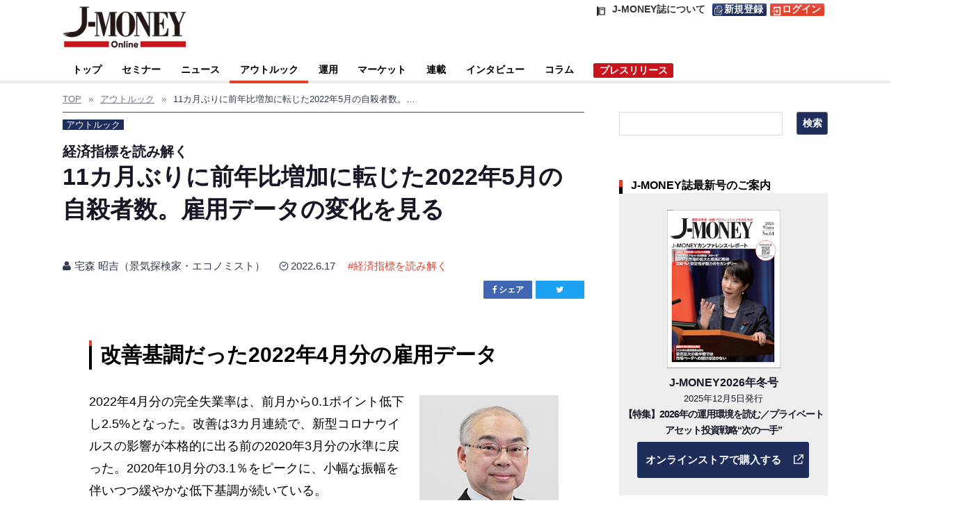

--- FILE ---
content_type: text/html; charset=UTF-8
request_url: https://j-money.jp/article/73313/
body_size: 23611
content:
<!DOCTYPE html>
<!--[if lt IE 7 ]>	<html dir="ltr" lang="ja" prefix="og: https://ogp.me/ns#" class="no-js ie6"> <![endif]-->
<!--[if IE 7 ]>		<html dir="ltr" lang="ja" prefix="og: https://ogp.me/ns#" class="no-js ie7"> <![endif]-->
<!--[if IE 8 ]>		<html dir="ltr" lang="ja" prefix="og: https://ogp.me/ns#" class="no-js ie8"> <![endif]-->
<!--[if IE 9 ]>		<html dir="ltr" lang="ja" prefix="og: https://ogp.me/ns#" class="no-js ie9"> <![endif]-->
<!--[if (gt IE 9)|!(IE)]><!-->
<html dir="ltr" lang="ja" prefix="og: https://ogp.me/ns#" class="no-js"> <!--<![endif]-->
<head>

<meta charset="UTF-8" />
<meta name="viewport" content="width=device-width,initial-scale=1.0,minimum-scale=1.0,maximum-scale=2.0,user-scalable=no">
<meta name="HandheldFriendly" content="true">
<link rel="pingback " href="https://j-money.jp/xmlrpc.php" /> 
<link rel="icon" type="image/x-icon" href="/wp-content/themes/mesocolumn/images/jmoneylogo.ico">
<link rel="apple-touch-icon" href="/wp-content/themes/mesocolumn/images/jmoneylogo.ico">
<script>var ua=window.navigator.userAgent.toLowerCase();var ie6=ua.indexOf("msie 6.")!=-1;var ie7=ua.indexOf("msie 7.")!=-1;var ie8=ua.indexOf("msie 8.")!=-1;var ie9=ua.indexOf("msie 9.")!=-1;if(ie6){}else if(ie7){}else if(ie8){}else if(ie9){document.write('<link rel="stylesheet" href="/wp-content/themes/mesocolumn/style-ie.css">');}</script>
<title>11カ月ぶりに前年比増加に転じた2022年5月の自殺者数。雇用データの変化を見る | J-MONEY Online - 機関投資家・金融プロフェッショナルのための金融情報サイト</title>

	<style>img:is([sizes="auto" i], [sizes^="auto," i]) { contain-intrinsic-size: 3000px 1500px }</style>
	
		<!-- All in One SEO 4.8.3.2 - aioseo.com -->
	<meta name="description" content="2022年4月分の完全失業率は、前月から0.1ポイント低下し2.5%となった。改善は3カ月連続で、新型コロナウイルスの影響が本格的に出る前の2020年3月分の水準に戻った。2020年10月分の3.1％をピークに、小幅な振幅を伴いつつ緩やかな低下基調が続いている。" />
	<meta name="robots" content="max-image-preview:large" />
	<meta name="author" content="宅森 昭吉（景気探検家・エコノミスト）"/>
	<link rel="canonical" href="https://j-money.jp/article/73313/" />
	<meta name="generator" content="All in One SEO (AIOSEO) 4.8.3.2" />
		<meta property="og:locale" content="ja_JP" />
		<meta property="og:site_name" content="J-MONEY Online - 機関投資家・金融プロフェッショナルのための金融情報サイト" />
		<meta property="og:type" content="article" />
		<meta property="og:title" content="11カ月ぶりに前年比増加に転じた2022年5月の自殺者数。雇用データの変化を見る" />
		<meta property="og:description" content="2022年4月分の完全失業率は、前月から0.1ポイント低下し2.5%となった。改善は3カ月連続で、新型コロナウイルスの影響が本格的に出る前の2020年3月分の水準に戻った。2020年10月分の3.1％をピークに、小幅な振幅を伴いつつ緩やかな低下基調が続いている。" />
		<meta property="og:url" content="https://j-money.jp/article/73313/" />
		<meta property="fb:app_id" content="506418910236826" />
		<meta property="fb:admins" content="109127390699524" />
		<meta property="og:image" content="https://j-money.jp/assets/img/takumori_202012-e.jpg" />
		<meta property="og:image:secure_url" content="https://j-money.jp/assets/img/takumori_202012-e.jpg" />
		<meta property="og:image:width" content="600" />
		<meta property="og:image:height" content="337" />
		<meta property="article:tag" content="アウトルック" />
		<meta property="article:tag" content="経済指標を読み解く" />
		<meta property="article:published_time" content="2022-06-17T05:37:52+00:00" />
		<meta property="article:modified_time" content="2022-06-17T05:37:52+00:00" />
		<meta property="article:publisher" content="https://www.facebook.com/jmoneyjp/" />
		<meta name="twitter:card" content="summary" />
		<meta name="twitter:title" content="11カ月ぶりに前年比増加に転じた2022年5月の自殺者数。雇用データの変化を見る" />
		<meta name="twitter:description" content="2022年4月分の完全失業率は、前月から0.1ポイント低下し2.5%となった。改善は3カ月連続で、新型コロナウイルスの影響が本格的に出る前の2020年3月分の水準に戻った。2020年10月分の3.1％をピークに、小幅な振幅を伴いつつ緩やかな低下基調が続いている。" />
		<meta name="twitter:image" content="https://j-money.jp/assets/img/takumori_202012-e.jpg" />
		<script type="application/ld+json" class="aioseo-schema">
			{"@context":"https:\/\/schema.org","@graph":[{"@type":"Article","@id":"https:\/\/j-money.jp\/article\/73313\/#article","name":"11\u30ab\u6708\u3076\u308a\u306b\u524d\u5e74\u6bd4\u5897\u52a0\u306b\u8ee2\u3058\u305f2022\u5e745\u6708\u306e\u81ea\u6bba\u8005\u6570\u3002\u96c7\u7528\u30c7\u30fc\u30bf\u306e\u5909\u5316\u3092\u898b\u308b | J-MONEY Online - \u6a5f\u95a2\u6295\u8cc7\u5bb6\u30fb\u91d1\u878d\u30d7\u30ed\u30d5\u30a7\u30c3\u30b7\u30e7\u30ca\u30eb\u306e\u305f\u3081\u306e\u91d1\u878d\u60c5\u5831\u30b5\u30a4\u30c8","headline":"11\u30ab\u6708\u3076\u308a\u306b\u524d\u5e74\u6bd4\u5897\u52a0\u306b\u8ee2\u3058\u305f2022\u5e745\u6708\u306e\u81ea\u6bba\u8005\u6570\u3002\u96c7\u7528\u30c7\u30fc\u30bf\u306e\u5909\u5316\u3092\u898b\u308b","author":{"@id":"https:\/\/j-money.jp\/article\/author\/takumori\/#author"},"publisher":{"@id":"https:\/\/j-money.jp\/#organization"},"image":{"@type":"ImageObject","url":"https:\/\/j-money.jp\/assets\/img\/takumori_202012-e.jpg","width":600,"height":337,"caption":"\u5b85\u68ee \u662d\u5409"},"datePublished":"2022-06-17T14:37:52+09:00","dateModified":"2022-06-17T14:37:52+09:00","inLanguage":"ja","mainEntityOfPage":{"@id":"https:\/\/j-money.jp\/article\/73313\/#webpage"},"isPartOf":{"@id":"https:\/\/j-money.jp\/article\/73313\/#webpage"},"articleSection":"\u30a2\u30a6\u30c8\u30eb\u30c3\u30af, \u7d4c\u6e08\u6307\u6a19\u3092\u8aad\u307f\u89e3\u304f"},{"@type":"BreadcrumbList","@id":"https:\/\/j-money.jp\/article\/73313\/#breadcrumblist","itemListElement":[{"@type":"ListItem","@id":"https:\/\/j-money.jp#listItem","position":1,"name":"\u30db\u30fc\u30e0","item":"https:\/\/j-money.jp","nextItem":{"@type":"ListItem","@id":"https:\/\/j-money.jp\/article\/category\/outlook\/#listItem","name":"\u30a2\u30a6\u30c8\u30eb\u30c3\u30af"}},{"@type":"ListItem","@id":"https:\/\/j-money.jp\/article\/category\/outlook\/#listItem","position":2,"name":"\u30a2\u30a6\u30c8\u30eb\u30c3\u30af","item":"https:\/\/j-money.jp\/article\/category\/outlook\/","nextItem":{"@type":"ListItem","@id":"https:\/\/j-money.jp\/article\/73313\/#listItem","name":"11\u30ab\u6708\u3076\u308a\u306b\u524d\u5e74\u6bd4\u5897\u52a0\u306b\u8ee2\u3058\u305f2022\u5e745\u6708\u306e\u81ea\u6bba\u8005\u6570\u3002\u96c7\u7528\u30c7\u30fc\u30bf\u306e\u5909\u5316\u3092\u898b\u308b"},"previousItem":{"@type":"ListItem","@id":"https:\/\/j-money.jp#listItem","name":"\u30db\u30fc\u30e0"}},{"@type":"ListItem","@id":"https:\/\/j-money.jp\/article\/73313\/#listItem","position":3,"name":"11\u30ab\u6708\u3076\u308a\u306b\u524d\u5e74\u6bd4\u5897\u52a0\u306b\u8ee2\u3058\u305f2022\u5e745\u6708\u306e\u81ea\u6bba\u8005\u6570\u3002\u96c7\u7528\u30c7\u30fc\u30bf\u306e\u5909\u5316\u3092\u898b\u308b","previousItem":{"@type":"ListItem","@id":"https:\/\/j-money.jp\/article\/category\/outlook\/#listItem","name":"\u30a2\u30a6\u30c8\u30eb\u30c3\u30af"}}]},{"@type":"Organization","@id":"https:\/\/j-money.jp\/#organization","name":"\u682a\u5f0f\u4f1a\u793e\u30a8\u30c7\u30a3\u30c8","description":"\u6a5f\u95a2\u6295\u8cc7\u5bb6\u30fb\u91d1\u878d\u30d7\u30ed\u30d5\u30a7\u30c3\u30b7\u30e7\u30ca\u30eb\u306e\u305f\u3081\u306e\u91d1\u878d\u60c5\u5831\u30b5\u30a4\u30c8","url":"https:\/\/j-money.jp\/","logo":{"@type":"ImageObject","url":"https:\/\/j-money.jp\/assets\/img\/jmony-logo-2.png","@id":"https:\/\/j-money.jp\/article\/73313\/#organizationLogo","width":180,"height":60,"caption":"J-MONEY Online - \u6a5f\u95a2\u6295\u8cc7\u5bb6\u30fb\u91d1\u878d\u30d7\u30ed\u30d5\u30a7\u30c3\u30b7\u30e7\u30ca\u30eb\u306e\u305f\u3081\u306e\u91d1\u878d\u60c5\u5831\u30b5\u30a4\u30c8"},"image":{"@id":"https:\/\/j-money.jp\/article\/73313\/#organizationLogo"},"sameAs":["https:\/\/www.facebook.com\/jmoneyjp\/"]},{"@type":"Person","@id":"https:\/\/j-money.jp\/article\/author\/takumori\/#author","url":"https:\/\/j-money.jp\/article\/author\/takumori\/","name":"\u5b85\u68ee \u662d\u5409\uff08\u666f\u6c17\u63a2\u691c\u5bb6\u30fb\u30a8\u30b3\u30ce\u30df\u30b9\u30c8\uff09","image":{"@type":"ImageObject","@id":"https:\/\/j-money.jp\/article\/73313\/#authorImage","url":"https:\/\/secure.gravatar.com\/avatar\/bdc79351332907e5e4e9744637b12ecc?s=96&d=mm&r=g","width":96,"height":96,"caption":"\u5b85\u68ee \u662d\u5409\uff08\u666f\u6c17\u63a2\u691c\u5bb6\u30fb\u30a8\u30b3\u30ce\u30df\u30b9\u30c8\uff09"}},{"@type":"WebPage","@id":"https:\/\/j-money.jp\/article\/73313\/#webpage","url":"https:\/\/j-money.jp\/article\/73313\/","name":"11\u30ab\u6708\u3076\u308a\u306b\u524d\u5e74\u6bd4\u5897\u52a0\u306b\u8ee2\u3058\u305f2022\u5e745\u6708\u306e\u81ea\u6bba\u8005\u6570\u3002\u96c7\u7528\u30c7\u30fc\u30bf\u306e\u5909\u5316\u3092\u898b\u308b | J-MONEY Online - \u6a5f\u95a2\u6295\u8cc7\u5bb6\u30fb\u91d1\u878d\u30d7\u30ed\u30d5\u30a7\u30c3\u30b7\u30e7\u30ca\u30eb\u306e\u305f\u3081\u306e\u91d1\u878d\u60c5\u5831\u30b5\u30a4\u30c8","description":"2022\u5e744\u6708\u5206\u306e\u5b8c\u5168\u5931\u696d\u7387\u306f\u3001\u524d\u6708\u304b\u30890.1\u30dd\u30a4\u30f3\u30c8\u4f4e\u4e0b\u30572.5%\u3068\u306a\u3063\u305f\u3002\u6539\u5584\u306f3\u30ab\u6708\u9023\u7d9a\u3067\u3001\u65b0\u578b\u30b3\u30ed\u30ca\u30a6\u30a4\u30eb\u30b9\u306e\u5f71\u97ff\u304c\u672c\u683c\u7684\u306b\u51fa\u308b\u524d\u306e2020\u5e743\u6708\u5206\u306e\u6c34\u6e96\u306b\u623b\u3063\u305f\u30022020\u5e7410\u6708\u5206\u306e3.1\uff05\u3092\u30d4\u30fc\u30af\u306b\u3001\u5c0f\u5e45\u306a\u632f\u5e45\u3092\u4f34\u3044\u3064\u3064\u7de9\u3084\u304b\u306a\u4f4e\u4e0b\u57fa\u8abf\u304c\u7d9a\u3044\u3066\u3044\u308b\u3002","inLanguage":"ja","isPartOf":{"@id":"https:\/\/j-money.jp\/#website"},"breadcrumb":{"@id":"https:\/\/j-money.jp\/article\/73313\/#breadcrumblist"},"author":{"@id":"https:\/\/j-money.jp\/article\/author\/takumori\/#author"},"creator":{"@id":"https:\/\/j-money.jp\/article\/author\/takumori\/#author"},"image":{"@type":"ImageObject","url":"https:\/\/j-money.jp\/assets\/img\/takumori_202012-e.jpg","@id":"https:\/\/j-money.jp\/article\/73313\/#mainImage","width":600,"height":337,"caption":"\u5b85\u68ee \u662d\u5409"},"primaryImageOfPage":{"@id":"https:\/\/j-money.jp\/article\/73313\/#mainImage"},"datePublished":"2022-06-17T14:37:52+09:00","dateModified":"2022-06-17T14:37:52+09:00"},{"@type":"WebSite","@id":"https:\/\/j-money.jp\/#website","url":"https:\/\/j-money.jp\/","name":"J-MONEY Online - \u6a5f\u95a2\u6295\u8cc7\u5bb6\u30fb\u91d1\u878d\u30d7\u30ed\u30d5\u30a7\u30c3\u30b7\u30e7\u30ca\u30eb\u306e\u305f\u3081\u306e\u91d1\u878d\u60c5\u5831\u30b5\u30a4\u30c8","alternateName":"J-MONEY Online","description":"\u6a5f\u95a2\u6295\u8cc7\u5bb6\u30fb\u91d1\u878d\u30d7\u30ed\u30d5\u30a7\u30c3\u30b7\u30e7\u30ca\u30eb\u306e\u305f\u3081\u306e\u91d1\u878d\u60c5\u5831\u30b5\u30a4\u30c8","inLanguage":"ja","publisher":{"@id":"https:\/\/j-money.jp\/#organization"}}]}
		</script>
		<!-- All in One SEO -->

<link rel='dns-prefetch' href='//stats.wp.com' />
<link rel='dns-prefetch' href='//fonts.googleapis.com' />
<link rel='dns-prefetch' href='//www.googletagmanager.com' />
<script type="text/javascript" id="wpp-js" src="https://j-money.jp/wp-content/plugins/wordpress-popular-posts/assets/js/wpp.js?ver=7.3.3" data-sampling="1" data-sampling-rate="10" data-api-url="https://j-money.jp/wp-json/wordpress-popular-posts" data-post-id="73313" data-token="afecd930bf" data-lang="0" data-debug="1"></script>
<script type="text/javascript">
/* <![CDATA[ */
window._wpemojiSettings = {"baseUrl":"https:\/\/s.w.org\/images\/core\/emoji\/15.0.3\/72x72\/","ext":".png","svgUrl":"https:\/\/s.w.org\/images\/core\/emoji\/15.0.3\/svg\/","svgExt":".svg","source":{"concatemoji":"https:\/\/j-money.jp\/wp-includes\/js\/wp-emoji-release.min.js?ver=6.7.2"}};
/*! This file is auto-generated */
!function(i,n){var o,s,e;function c(e){try{var t={supportTests:e,timestamp:(new Date).valueOf()};sessionStorage.setItem(o,JSON.stringify(t))}catch(e){}}function p(e,t,n){e.clearRect(0,0,e.canvas.width,e.canvas.height),e.fillText(t,0,0);var t=new Uint32Array(e.getImageData(0,0,e.canvas.width,e.canvas.height).data),r=(e.clearRect(0,0,e.canvas.width,e.canvas.height),e.fillText(n,0,0),new Uint32Array(e.getImageData(0,0,e.canvas.width,e.canvas.height).data));return t.every(function(e,t){return e===r[t]})}function u(e,t,n){switch(t){case"flag":return n(e,"\ud83c\udff3\ufe0f\u200d\u26a7\ufe0f","\ud83c\udff3\ufe0f\u200b\u26a7\ufe0f")?!1:!n(e,"\ud83c\uddfa\ud83c\uddf3","\ud83c\uddfa\u200b\ud83c\uddf3")&&!n(e,"\ud83c\udff4\udb40\udc67\udb40\udc62\udb40\udc65\udb40\udc6e\udb40\udc67\udb40\udc7f","\ud83c\udff4\u200b\udb40\udc67\u200b\udb40\udc62\u200b\udb40\udc65\u200b\udb40\udc6e\u200b\udb40\udc67\u200b\udb40\udc7f");case"emoji":return!n(e,"\ud83d\udc26\u200d\u2b1b","\ud83d\udc26\u200b\u2b1b")}return!1}function f(e,t,n){var r="undefined"!=typeof WorkerGlobalScope&&self instanceof WorkerGlobalScope?new OffscreenCanvas(300,150):i.createElement("canvas"),a=r.getContext("2d",{willReadFrequently:!0}),o=(a.textBaseline="top",a.font="600 32px Arial",{});return e.forEach(function(e){o[e]=t(a,e,n)}),o}function t(e){var t=i.createElement("script");t.src=e,t.defer=!0,i.head.appendChild(t)}"undefined"!=typeof Promise&&(o="wpEmojiSettingsSupports",s=["flag","emoji"],n.supports={everything:!0,everythingExceptFlag:!0},e=new Promise(function(e){i.addEventListener("DOMContentLoaded",e,{once:!0})}),new Promise(function(t){var n=function(){try{var e=JSON.parse(sessionStorage.getItem(o));if("object"==typeof e&&"number"==typeof e.timestamp&&(new Date).valueOf()<e.timestamp+604800&&"object"==typeof e.supportTests)return e.supportTests}catch(e){}return null}();if(!n){if("undefined"!=typeof Worker&&"undefined"!=typeof OffscreenCanvas&&"undefined"!=typeof URL&&URL.createObjectURL&&"undefined"!=typeof Blob)try{var e="postMessage("+f.toString()+"("+[JSON.stringify(s),u.toString(),p.toString()].join(",")+"));",r=new Blob([e],{type:"text/javascript"}),a=new Worker(URL.createObjectURL(r),{name:"wpTestEmojiSupports"});return void(a.onmessage=function(e){c(n=e.data),a.terminate(),t(n)})}catch(e){}c(n=f(s,u,p))}t(n)}).then(function(e){for(var t in e)n.supports[t]=e[t],n.supports.everything=n.supports.everything&&n.supports[t],"flag"!==t&&(n.supports.everythingExceptFlag=n.supports.everythingExceptFlag&&n.supports[t]);n.supports.everythingExceptFlag=n.supports.everythingExceptFlag&&!n.supports.flag,n.DOMReady=!1,n.readyCallback=function(){n.DOMReady=!0}}).then(function(){return e}).then(function(){var e;n.supports.everything||(n.readyCallback(),(e=n.source||{}).concatemoji?t(e.concatemoji):e.wpemoji&&e.twemoji&&(t(e.twemoji),t(e.wpemoji)))}))}((window,document),window._wpemojiSettings);
/* ]]> */
</script>
<!-- j-money.jp is managing ads with Advanced Ads 2.0.9 – https://wpadvancedads.com/ --><script id="money-ready">
			window.advanced_ads_ready=function(e,a){a=a||"complete";var d=function(e){return"interactive"===a?"loading"!==e:"complete"===e};d(document.readyState)?e():document.addEventListener("readystatechange",(function(a){d(a.target.readyState)&&e()}),{once:"interactive"===a})},window.advanced_ads_ready_queue=window.advanced_ads_ready_queue||[];		</script>
		<style id='wp-emoji-styles-inline-css' type='text/css'>

	img.wp-smiley, img.emoji {
		display: inline !important;
		border: none !important;
		box-shadow: none !important;
		height: 1em !important;
		width: 1em !important;
		margin: 0 0.07em !important;
		vertical-align: -0.1em !important;
		background: none !important;
		padding: 0 !important;
	}
</style>
<link rel='stylesheet' id='wp-block-library-css' href='https://j-money.jp/wp-includes/css/dist/block-library/style.min.css?ver=6.7.2' type='text/css' media='all' />
<style id='wp-block-library-inline-css' type='text/css'>
.has-text-align-justify{text-align:justify;}
</style>
<link rel='stylesheet' id='mediaelement-css' href='https://j-money.jp/wp-includes/js/mediaelement/mediaelementplayer-legacy.min.css?ver=4.2.17' type='text/css' media='all' />
<link rel='stylesheet' id='wp-mediaelement-css' href='https://j-money.jp/wp-includes/js/mediaelement/wp-mediaelement.min.css?ver=6.7.2' type='text/css' media='all' />
<style id='classic-theme-styles-inline-css' type='text/css'>
/*! This file is auto-generated */
.wp-block-button__link{color:#fff;background-color:#32373c;border-radius:9999px;box-shadow:none;text-decoration:none;padding:calc(.667em + 2px) calc(1.333em + 2px);font-size:1.125em}.wp-block-file__button{background:#32373c;color:#fff;text-decoration:none}
</style>
<style id='global-styles-inline-css' type='text/css'>
:root{--wp--preset--aspect-ratio--square: 1;--wp--preset--aspect-ratio--4-3: 4/3;--wp--preset--aspect-ratio--3-4: 3/4;--wp--preset--aspect-ratio--3-2: 3/2;--wp--preset--aspect-ratio--2-3: 2/3;--wp--preset--aspect-ratio--16-9: 16/9;--wp--preset--aspect-ratio--9-16: 9/16;--wp--preset--color--black: #000000;--wp--preset--color--cyan-bluish-gray: #abb8c3;--wp--preset--color--white: #ffffff;--wp--preset--color--pale-pink: #f78da7;--wp--preset--color--vivid-red: #cf2e2e;--wp--preset--color--luminous-vivid-orange: #ff6900;--wp--preset--color--luminous-vivid-amber: #fcb900;--wp--preset--color--light-green-cyan: #7bdcb5;--wp--preset--color--vivid-green-cyan: #00d084;--wp--preset--color--pale-cyan-blue: #8ed1fc;--wp--preset--color--vivid-cyan-blue: #0693e3;--wp--preset--color--vivid-purple: #9b51e0;--wp--preset--gradient--vivid-cyan-blue-to-vivid-purple: linear-gradient(135deg,rgba(6,147,227,1) 0%,rgb(155,81,224) 100%);--wp--preset--gradient--light-green-cyan-to-vivid-green-cyan: linear-gradient(135deg,rgb(122,220,180) 0%,rgb(0,208,130) 100%);--wp--preset--gradient--luminous-vivid-amber-to-luminous-vivid-orange: linear-gradient(135deg,rgba(252,185,0,1) 0%,rgba(255,105,0,1) 100%);--wp--preset--gradient--luminous-vivid-orange-to-vivid-red: linear-gradient(135deg,rgba(255,105,0,1) 0%,rgb(207,46,46) 100%);--wp--preset--gradient--very-light-gray-to-cyan-bluish-gray: linear-gradient(135deg,rgb(238,238,238) 0%,rgb(169,184,195) 100%);--wp--preset--gradient--cool-to-warm-spectrum: linear-gradient(135deg,rgb(74,234,220) 0%,rgb(151,120,209) 20%,rgb(207,42,186) 40%,rgb(238,44,130) 60%,rgb(251,105,98) 80%,rgb(254,248,76) 100%);--wp--preset--gradient--blush-light-purple: linear-gradient(135deg,rgb(255,206,236) 0%,rgb(152,150,240) 100%);--wp--preset--gradient--blush-bordeaux: linear-gradient(135deg,rgb(254,205,165) 0%,rgb(254,45,45) 50%,rgb(107,0,62) 100%);--wp--preset--gradient--luminous-dusk: linear-gradient(135deg,rgb(255,203,112) 0%,rgb(199,81,192) 50%,rgb(65,88,208) 100%);--wp--preset--gradient--pale-ocean: linear-gradient(135deg,rgb(255,245,203) 0%,rgb(182,227,212) 50%,rgb(51,167,181) 100%);--wp--preset--gradient--electric-grass: linear-gradient(135deg,rgb(202,248,128) 0%,rgb(113,206,126) 100%);--wp--preset--gradient--midnight: linear-gradient(135deg,rgb(2,3,129) 0%,rgb(40,116,252) 100%);--wp--preset--font-size--small: 13px;--wp--preset--font-size--medium: 20px;--wp--preset--font-size--large: 36px;--wp--preset--font-size--x-large: 42px;--wp--preset--spacing--20: 0.44rem;--wp--preset--spacing--30: 0.67rem;--wp--preset--spacing--40: 1rem;--wp--preset--spacing--50: 1.5rem;--wp--preset--spacing--60: 2.25rem;--wp--preset--spacing--70: 3.38rem;--wp--preset--spacing--80: 5.06rem;--wp--preset--shadow--natural: 6px 6px 9px rgba(0, 0, 0, 0.2);--wp--preset--shadow--deep: 12px 12px 50px rgba(0, 0, 0, 0.4);--wp--preset--shadow--sharp: 6px 6px 0px rgba(0, 0, 0, 0.2);--wp--preset--shadow--outlined: 6px 6px 0px -3px rgba(255, 255, 255, 1), 6px 6px rgba(0, 0, 0, 1);--wp--preset--shadow--crisp: 6px 6px 0px rgba(0, 0, 0, 1);}:where(.is-layout-flex){gap: 0.5em;}:where(.is-layout-grid){gap: 0.5em;}body .is-layout-flex{display: flex;}.is-layout-flex{flex-wrap: wrap;align-items: center;}.is-layout-flex > :is(*, div){margin: 0;}body .is-layout-grid{display: grid;}.is-layout-grid > :is(*, div){margin: 0;}:where(.wp-block-columns.is-layout-flex){gap: 2em;}:where(.wp-block-columns.is-layout-grid){gap: 2em;}:where(.wp-block-post-template.is-layout-flex){gap: 1.25em;}:where(.wp-block-post-template.is-layout-grid){gap: 1.25em;}.has-black-color{color: var(--wp--preset--color--black) !important;}.has-cyan-bluish-gray-color{color: var(--wp--preset--color--cyan-bluish-gray) !important;}.has-white-color{color: var(--wp--preset--color--white) !important;}.has-pale-pink-color{color: var(--wp--preset--color--pale-pink) !important;}.has-vivid-red-color{color: var(--wp--preset--color--vivid-red) !important;}.has-luminous-vivid-orange-color{color: var(--wp--preset--color--luminous-vivid-orange) !important;}.has-luminous-vivid-amber-color{color: var(--wp--preset--color--luminous-vivid-amber) !important;}.has-light-green-cyan-color{color: var(--wp--preset--color--light-green-cyan) !important;}.has-vivid-green-cyan-color{color: var(--wp--preset--color--vivid-green-cyan) !important;}.has-pale-cyan-blue-color{color: var(--wp--preset--color--pale-cyan-blue) !important;}.has-vivid-cyan-blue-color{color: var(--wp--preset--color--vivid-cyan-blue) !important;}.has-vivid-purple-color{color: var(--wp--preset--color--vivid-purple) !important;}.has-black-background-color{background-color: var(--wp--preset--color--black) !important;}.has-cyan-bluish-gray-background-color{background-color: var(--wp--preset--color--cyan-bluish-gray) !important;}.has-white-background-color{background-color: var(--wp--preset--color--white) !important;}.has-pale-pink-background-color{background-color: var(--wp--preset--color--pale-pink) !important;}.has-vivid-red-background-color{background-color: var(--wp--preset--color--vivid-red) !important;}.has-luminous-vivid-orange-background-color{background-color: var(--wp--preset--color--luminous-vivid-orange) !important;}.has-luminous-vivid-amber-background-color{background-color: var(--wp--preset--color--luminous-vivid-amber) !important;}.has-light-green-cyan-background-color{background-color: var(--wp--preset--color--light-green-cyan) !important;}.has-vivid-green-cyan-background-color{background-color: var(--wp--preset--color--vivid-green-cyan) !important;}.has-pale-cyan-blue-background-color{background-color: var(--wp--preset--color--pale-cyan-blue) !important;}.has-vivid-cyan-blue-background-color{background-color: var(--wp--preset--color--vivid-cyan-blue) !important;}.has-vivid-purple-background-color{background-color: var(--wp--preset--color--vivid-purple) !important;}.has-black-border-color{border-color: var(--wp--preset--color--black) !important;}.has-cyan-bluish-gray-border-color{border-color: var(--wp--preset--color--cyan-bluish-gray) !important;}.has-white-border-color{border-color: var(--wp--preset--color--white) !important;}.has-pale-pink-border-color{border-color: var(--wp--preset--color--pale-pink) !important;}.has-vivid-red-border-color{border-color: var(--wp--preset--color--vivid-red) !important;}.has-luminous-vivid-orange-border-color{border-color: var(--wp--preset--color--luminous-vivid-orange) !important;}.has-luminous-vivid-amber-border-color{border-color: var(--wp--preset--color--luminous-vivid-amber) !important;}.has-light-green-cyan-border-color{border-color: var(--wp--preset--color--light-green-cyan) !important;}.has-vivid-green-cyan-border-color{border-color: var(--wp--preset--color--vivid-green-cyan) !important;}.has-pale-cyan-blue-border-color{border-color: var(--wp--preset--color--pale-cyan-blue) !important;}.has-vivid-cyan-blue-border-color{border-color: var(--wp--preset--color--vivid-cyan-blue) !important;}.has-vivid-purple-border-color{border-color: var(--wp--preset--color--vivid-purple) !important;}.has-vivid-cyan-blue-to-vivid-purple-gradient-background{background: var(--wp--preset--gradient--vivid-cyan-blue-to-vivid-purple) !important;}.has-light-green-cyan-to-vivid-green-cyan-gradient-background{background: var(--wp--preset--gradient--light-green-cyan-to-vivid-green-cyan) !important;}.has-luminous-vivid-amber-to-luminous-vivid-orange-gradient-background{background: var(--wp--preset--gradient--luminous-vivid-amber-to-luminous-vivid-orange) !important;}.has-luminous-vivid-orange-to-vivid-red-gradient-background{background: var(--wp--preset--gradient--luminous-vivid-orange-to-vivid-red) !important;}.has-very-light-gray-to-cyan-bluish-gray-gradient-background{background: var(--wp--preset--gradient--very-light-gray-to-cyan-bluish-gray) !important;}.has-cool-to-warm-spectrum-gradient-background{background: var(--wp--preset--gradient--cool-to-warm-spectrum) !important;}.has-blush-light-purple-gradient-background{background: var(--wp--preset--gradient--blush-light-purple) !important;}.has-blush-bordeaux-gradient-background{background: var(--wp--preset--gradient--blush-bordeaux) !important;}.has-luminous-dusk-gradient-background{background: var(--wp--preset--gradient--luminous-dusk) !important;}.has-pale-ocean-gradient-background{background: var(--wp--preset--gradient--pale-ocean) !important;}.has-electric-grass-gradient-background{background: var(--wp--preset--gradient--electric-grass) !important;}.has-midnight-gradient-background{background: var(--wp--preset--gradient--midnight) !important;}.has-small-font-size{font-size: var(--wp--preset--font-size--small) !important;}.has-medium-font-size{font-size: var(--wp--preset--font-size--medium) !important;}.has-large-font-size{font-size: var(--wp--preset--font-size--large) !important;}.has-x-large-font-size{font-size: var(--wp--preset--font-size--x-large) !important;}
:where(.wp-block-post-template.is-layout-flex){gap: 1.25em;}:where(.wp-block-post-template.is-layout-grid){gap: 1.25em;}
:where(.wp-block-columns.is-layout-flex){gap: 2em;}:where(.wp-block-columns.is-layout-grid){gap: 2em;}
:root :where(.wp-block-pullquote){font-size: 1.5em;line-height: 1.6;}
</style>
<link rel='stylesheet' id='contact-form-7-css' href='https://j-money.jp/wp-content/plugins/contact-form-7/includes/css/styles.css?ver=6.0.6' type='text/css' media='all' />
<link rel='stylesheet' id='jquery-ui-dialog-min-css-css' href='https://j-money.jp/wp-includes/css/jquery-ui-dialog.min.css?ver=6.7.2' type='text/css' media='all' />
<link rel='stylesheet' id='contact-form-7-confirm-plus-css' href='https://j-money.jp/wp-content/plugins/confirm-plus-contact-form-7/assets/css/styles.css?ver=20250617_044555' type='text/css' media='all' />
<link rel='stylesheet' id='ppress-frontend-css' href='https://j-money.jp/wp-content/plugins/wp-user-avatar/assets/css/frontend.min.css?ver=4.16.1' type='text/css' media='all' />
<link rel='stylesheet' id='ppress-flatpickr-css' href='https://j-money.jp/wp-content/plugins/wp-user-avatar/assets/flatpickr/flatpickr.min.css?ver=4.16.1' type='text/css' media='all' />
<link rel='stylesheet' id='ppress-select2-css' href='https://j-money.jp/wp-content/plugins/wp-user-avatar/assets/select2/select2.min.css?ver=6.7.2' type='text/css' media='all' />
<link rel='stylesheet' id='wordpress-popular-posts-css-css' href='https://j-money.jp/wp-content/plugins/wordpress-popular-posts/assets/css/wpp.css?ver=7.3.3' type='text/css' media='all' />
<link rel='stylesheet' id='default_gwf-css' href='//fonts.googleapis.com/css?family=Open+Sans%3A400%2C400italic%2C600%2C600italic%2C700%2C700italic%2C300%2C300italic&#038;ver=6.7.2' type='text/css' media='all' />
<link rel='stylesheet' id='parent-style-css' href='https://j-money.jp/wp-content/themes/mesocolumn/style.css?ver=6.7.2' type='text/css' media='all' />
<link rel='stylesheet' id='my_style-css' href='https://j-money.jp/wp-content/themes/mesocolumn/css/style-impressions.css?ver=6.7.2' type='text/css' media='all' />
<link rel='stylesheet' id='style-responsive-css' href='https://j-money.jp/wp-content/themes/mesocolumn/responsive.css?ver=6.7.2' type='text/css' media='all' />
<link rel='stylesheet' id='superfish-css' href='https://j-money.jp/wp-content/themes/mesocolumn/superfish.css?ver=6.7.2' type='text/css' media='all' />
<link rel='stylesheet' id='font-awesome-cdn-css' href='https://j-money.jp/wp-content/themes/mesocolumn/lib/scripts/font-awesome/css/font-awesome.css?ver=6.7.2' type='text/css' media='all' />
<link rel='stylesheet' id='main-style-css' href='https://j-money.jp/wp-content/themes/mesocolumn/style.css?ver=1761011718' type='text/css' media='all' />
<link rel='stylesheet' id='responsive-style-css' href='https://j-money.jp/wp-content/themes/mesocolumn/responsive.css?ver=1759733162' type='text/css' media='all' />
<link rel='stylesheet' id='wp-members-css' href='https://j-money.jp/wp-content/themes/mesocolumn/css/generic-no-float.min.css?ver=3.3.5.2' type='text/css' media='all' />
<link rel='stylesheet' id='cf7cf-style-css' href='https://j-money.jp/wp-content/plugins/cf7-conditional-fields/style.css?ver=2.5.14' type='text/css' media='all' />
<link rel='stylesheet' id='wp-featherlight-css' href='https://j-money.jp/wp-content/plugins/wp-featherlight/css/wp-featherlight.min.css?ver=1.3.4' type='text/css' media='all' />
<link rel='stylesheet' id='jetpack_css-css' href='https://j-money.jp/wp-content/plugins/jetpack/css/jetpack.css?ver=12.6.3' type='text/css' media='all' />
<script type="text/javascript" src="https://j-money.jp/wp-includes/js/jquery/jquery.min.js?ver=3.7.1" id="jquery-core-js"></script>
<script type="text/javascript" src="https://j-money.jp/wp-includes/js/jquery/jquery-migrate.min.js?ver=3.4.1" id="jquery-migrate-js"></script>
<script type="text/javascript" src="https://j-money.jp/wp-content/plugins/wp-user-avatar/assets/flatpickr/flatpickr.min.js?ver=4.16.1" id="ppress-flatpickr-js"></script>
<script type="text/javascript" src="https://j-money.jp/wp-content/plugins/wp-user-avatar/assets/select2/select2.min.js?ver=4.16.1" id="ppress-select2-js"></script>
<link rel="https://api.w.org/" href="https://j-money.jp/wp-json/" /><link rel="alternate" title="JSON" type="application/json" href="https://j-money.jp/wp-json/wp/v2/posts/73313" /><meta name="generator" content="WordPress 6.7.2" />
<link rel='shortlink' href='https://j-money.jp/?p=73313' />
<link rel="alternate" title="oEmbed (JSON)" type="application/json+oembed" href="https://j-money.jp/wp-json/oembed/1.0/embed?url=https%3A%2F%2Fj-money.jp%2Farticle%2F73313%2F" />
<link rel="alternate" title="oEmbed (XML)" type="text/xml+oembed" href="https://j-money.jp/wp-json/oembed/1.0/embed?url=https%3A%2F%2Fj-money.jp%2Farticle%2F73313%2F&#038;format=xml" />
<style type="text/css">* Custom css for Access Category Password form */
		.acpwd-container {
		
		}
		
		.acpwd-added-excerpt {
		}
		
		.acpwd-info-message {
		
		}
		
		.acpwd-form {
		
		}
		.acpwd-pass {
		
		}
		
		.acpwd-submit {
		
		}
		
		.acpwd-error-message {
			color: darkred;
		}</style><meta name="generator" content="Site Kit by Google 1.155.0" />	<style>img#wpstats{display:none}</style>
		            <style id="wpp-loading-animation-styles">@-webkit-keyframes bgslide{from{background-position-x:0}to{background-position-x:-200%}}@keyframes bgslide{from{background-position-x:0}to{background-position-x:-200%}}.wpp-widget-block-placeholder,.wpp-shortcode-placeholder{margin:0 auto;width:60px;height:3px;background:#dd3737;background:linear-gradient(90deg,#dd3737 0%,#571313 10%,#dd3737 100%);background-size:200% auto;border-radius:3px;-webkit-animation:bgslide 1s infinite linear;animation:bgslide 1s infinite linear}</style>
            <style type="text/css" media="all">
#main-navigation li.tn_cat_color_4 a { #000000;}#main-navigation ul.sf-menu li.tn_cat_color_4:hover {}#main-navigation li.tn_cat_color_4.current-menu-item a {}#main-navigation li.tn_cat_color_4.current-menu-item a span.menu-decsription {}ul.sub_tn_cat_color_4 li a {color: #000000;}#main-navigation .sf-menu li a:hover {}aside.home-feat-cat h4.homefeattitle.feat_tn_cat_color_4 {border-bottom: 5px solid #000000;}#custom .archive_tn_cat_color_4 h1.post-title a,#custom .archive_tn_cat_color_4 h2.post-title a {color: #000000 !important;}aside.home-feat-cat.post_tn_cat_color_4 .widget a, aside.home-feat-cat.post_tn_cat_color_4 article a {color: #000000;}#custom #post-entry.archive_tn_cat_color_4 article .post-meta a:hover {color: #000000 !important;}#main-navigation .sf-menu li.tn_cat_color_4 ul  {background-image: none;}#main-navigation .sf-menu li.tn_cat_color_4 ul li a:hover  {background-image: none;}</style>
<style type="text/css" media="all">
</style>
<link rel="icon" href="https://j-money.jp/assets/img/jmoneylogo.ico" type="images/x-icon" />
<style>

</style>

<!-- Google タグ マネージャー スニペット (Site Kit が追加) -->
<script type="text/javascript">
/* <![CDATA[ */

			( function( w, d, s, l, i ) {
				w[l] = w[l] || [];
				w[l].push( {'gtm.start': new Date().getTime(), event: 'gtm.js'} );
				var f = d.getElementsByTagName( s )[0],
					j = d.createElement( s ), dl = l != 'dataLayer' ? '&l=' + l : '';
				j.async = true;
				j.src = 'https://www.googletagmanager.com/gtm.js?id=' + i + dl;
				f.parentNode.insertBefore( j, f );
			} )( window, document, 'script', 'dataLayer', 'GTM-5FS7TZ3' );
			
/* ]]> */
</script>

<!-- (ここまで) Google タグ マネージャー スニペット (Site Kit が追加) -->
<link rel="icon" href="https://j-money.jp/assets/img/jmoneylogo.ico" sizes="32x32" />
<link rel="icon" href="https://j-money.jp/assets/img/jmoneylogo.ico" sizes="192x192" />
<link rel="apple-touch-icon" href="https://j-money.jp/assets/img/jmoneylogo.ico" />
<meta name="msapplication-TileImage" content="https://j-money.jp/assets/img/jmoneylogo.ico" />
<style type="text/css" media="all">



#post-entry div.post-thumb.size-thumbnail {float:left;width:300px;}
#post-entry article .post-right {margin:0 0 0 320px;}
#post-entry aside.home-feat-cat .apost .feat-right {margin: 0;}
#post-entry aside.home-feat-cat .apost .feat-thumb {width: 100%;}
#post-entry aside.home-feat-cat .apost .entry-content {font-size:1.25em;}
#post-entry aside.home-feat-cat .apost .feat-title {font-size:1.65em;margin:12px 0 8px !important;}
#custom #post-entry aside.home-feat-cat .apost {padding:0 0 2em !important;margin:0 0 2em !important;}
@media only screen and (min-width:300px) and (max-width:770px){
#post-entry aside.home-feat-cat .apost .feat-thumb {height:auto;max-height:1000px;} }
</style>
<!-- test -->
<script> 
window.dataLayer = window.dataLayer || [];
    dataLayer.push({
    user_id: "0",
    uid : "0" 
    });
</script>    
    
 <!-- test -->     
    
    
    
<!-- Global site tag (gtag.js) - Google Analytics -->
<script async src="https://www.googletagmanager.com/gtag/js?id=UA-24290076-1"></script>
<script>
  window.dataLayer = window.dataLayer || [];
  function gtag(){dataLayer.push(arguments);}
  gtag('js', new Date());
  gtag('config', 'UA-24290076-1');
</script>
  
</head>
<body class="post-template-default single single-post postid-73313 single-format-standard wp-featherlight-captions chrome aa-prefix-money-" id="custom">
<script>
    document.getElementsByTagName('body')[0].className = 'page';
</script>
<div class="topbar-right pull-right"><ul class="topbar-elements">
<li class="topbar-jmoney"><a href="https://j-money.jp/magazine/"><i class="icon iconMagazine"></i><span>J-MONEY誌について</span></a></li>
<li class="topbar-search"><label for="label1"><i class="icon iconSearch"></i><span>検索</span></label></li>
<li class="topbar-profile">                   
<a href="https://j-money.jp/register/"><i class="icon iconRegister"></i><span>新規登録</span></a>
</li>
                  
<li class="topbar-login">
<a href="https://j-money.jp/login/"><i class="icon iconlogin"></i><span>ログイン</span></a>
</li></ul>
<!--search-->
<div class="hidden_box">
    <input type="checkbox" id="label1"/>
    <div class="hidden_show">
<div id="search"><form method="get" class="searchform" action="https://j-money.jp/"><label><span class="screen-reader-text"></span><input type="search" class="searchfield" placeholder="" value="" name="s" title="検索: " /></label> <input type="submit" class="searchsubmit" value="検索" /></form></div></div></div>
<!--search-->
</div><!--#topbar-->

<div class="bk-menu">
<div id="bodywrap-logo" class="innerwrap"><div class="bodywrap-logoin"><nav class="top-nav iegradient effect-1" id="top-navigation">
<div class="innerwrap">
<div id="mobile-nav"><div class="mobile-open"><a class="mobile-open-click" href="#"><span class="fa-menu"><img src="/assets/img/sp-menu.svg"></span></a></div><ul id="mobile-menu-wrap"><li><a href='https://j-money.jp/' target=''>トップ</a>
<li><a href='https://j-money.jp/article/category/seminar-report/' target=''>セミナー</a>
<li><a href='https://j-money.jp/article/category/news/' target=''>ニュース</a>
<li><a href='https://j-money.jp/article/category/outlook/' target=''>アウトルック</a>
<li><a href='https://j-money.jp/article/category/asset-manegement/' target=''>運用</a>
<li><a href='https://j-money.jp/article/category/market/' target=''>マーケット</a>
<li><a href='https://j-money.jp/article/category/regular/' target=''>連載</a>
<li><a href='https://j-money.jp/article/category/interview/' target=''>インタビュー</a>
<li><a href='https://j-money.jp/article/category/column/' target=''>コラム</a>
<li><a href='https://j-money.jp/magazine/' target=''>J-MONEY誌について</a>
<li><a href='https://j-money.jp/article/category/press-release/' target=''>プレスリリース</a>
<li><a href='https://www.facebook.com/jmoneyjp/' target='_blank'>Facebook</a>
</ul></div></div>
</nav>
<!-- HEADER START -->
<header class="iegradient yes_head" id="header">
<div class="header-inner">
<div class="innerwrap">
<div id="siteinfo">

<h1><a href="https://j-money.jp/" title="J-MONEY Online &#8211; 機関投資家・金融プロフェッショナルのための金融情報サイト"><img src="/assets/img/jmony-logo.png" alt="J-MONEY Online &#8211; 機関投資家・金融プロフェッショナルのための金融情報サイト" /></a></h1>

</div>
<!-- SITEINFO END -->

</div>
</div>
</header>
<!-- HEADER END -->
<!-- NAVIGATION START -->
<nav class="main-nav iegradient cat-587" id="main-navigation">
<ul id="menu-main" class="sf-menu"><li id='menu-item-9413'  class="menu-item menu-item-type-post_type menu-item-object-page menu-item-home no_desc  tn_cat_color_5 "><a  href="https://j-money.jp/">トップ</a></li>
<li id='menu-item-120490'  class="event-info menu-item menu-item-type-taxonomy menu-item-object-category menu-item-has-children no_desc   "><a  href="https://j-money.jp/article/category/seminar-report/">セミナー</a>
<ul class="sub-menu">
<li id='menu-item-120483'  class="menu-item menu-item-type-post_type menu-item-object-page no_desc   "><a  href="https://j-money.jp/event-info/">セミナー・イベント情報</a></li>
<li id='menu-item-120488'  class="menu-item menu-item-type-taxonomy menu-item-object-category no_desc   "><a  href="https://j-money.jp/article/category/seminar-report/">セミナーレポート</a></li>
</ul>
</li>
<li id='menu-item-12309'  class="menu-item menu-item-type-taxonomy menu-item-object-category no_desc   "><a  href="https://j-money.jp/article/category/news/">ニュース</a></li>
<li id='menu-item-12308'  class="menu-item menu-item-type-taxonomy menu-item-object-category current-post-ancestor current-menu-parent current-post-parent no_desc   "><a  href="https://j-money.jp/article/category/outlook/">アウトルック</a></li>
<li id='menu-item-9587'  class="menu-item menu-item-type-taxonomy menu-item-object-category no_desc   "><a  href="https://j-money.jp/article/category/asset-manegement/">運用</a></li>
<li id='menu-item-371'  class="menu-item menu-item-type-taxonomy menu-item-object-category no_desc  tn_cat_color_4 "><a  href="https://j-money.jp/article/category/market/">マーケット</a></li>
<li id='menu-item-9411'  class="regular menu-item menu-item-type-taxonomy menu-item-object-category menu-item-has-children no_desc   "><a  href="https://j-money.jp/article/category/regular/">連載</a>
<ul class="sub-menu">
<li id='menu-item-120338'  class="menu-item menu-item-type-taxonomy menu-item-object-category no_desc   "><a  href="https://j-money.jp/article/category/regular/esgaccount/">ESG会計</a></li>
<li id='menu-item-120339'  class="menu-item menu-item-type-taxonomy menu-item-object-category no_desc   "><a  href="https://j-money.jp/article/category/regular/asset-watch-venture/">Asset Watch　年金基金とベンチャー投資　～新たなリターンの可能性～</a></li>
<li id='menu-item-120340'  class="menu-item menu-item-type-taxonomy menu-item-object-category no_desc   "><a  href="https://j-money.jp/article/category/regular/china-investment/">「中国投資」の可能性を探る</a></li>
<li id='menu-item-120341'  class="menu-item menu-item-type-taxonomy menu-item-object-category no_desc   "><a  href="https://j-money.jp/article/category/regular/asset-watch-emerging/">Asset Watch　新興国資産編</a></li>
<li id='menu-item-120342'  class="menu-item menu-item-type-taxonomy menu-item-object-category no_desc   "><a  href="https://j-money.jp/article/category/regular/gk-frontier/">ゲートキーパー最前線</a></li>
<li id='menu-item-120343'  class="menu-item menu-item-type-taxonomy menu-item-object-category no_desc   "><a  href="https://j-money.jp/article/category/regular/esg-perfomance/">ESGとパフォーマンス</a></li>
<li id='menu-item-120344'  class="menu-item menu-item-type-taxonomy menu-item-object-category no_desc   "><a  href="https://j-money.jp/article/category/regular/asset-watch-jreit/">Asset Watch　J-REIT編</a></li>
<li id='menu-item-120345'  class="menu-item menu-item-type-taxonomy menu-item-object-category no_desc   "><a  href="https://j-money.jp/article/category/regular/jpx-saihen-taiou/">東証の市場再編への対応</a></li>
<li id='menu-item-120346'  class="menu-item menu-item-type-taxonomy menu-item-object-category no_desc   "><a  href="https://j-money.jp/article/category/regular/asia-investment-insight/">アジア投資インサイト</a></li>
<li id='menu-item-120347'  class="menu-item menu-item-type-taxonomy menu-item-object-category no_desc   "><a  href="https://j-money.jp/article/category/regular/redd-insight/">REDDインサイト</a></li>
<li id='menu-item-120348'  class="menu-item menu-item-type-taxonomy menu-item-object-category no_desc   "><a  href="https://j-money.jp/article/category/regular/advice-pensionfund/">年金基金への提言</a></li>
<li id='menu-item-120349'  class="menu-item menu-item-type-taxonomy menu-item-object-category no_desc   "><a  href="https://j-money.jp/article/category/regular/news-on-usmarket/">米国マーケット事情</a></li>
<li id='menu-item-120350'  class="menu-item menu-item-type-taxonomy menu-item-object-category no_desc   "><a  href="https://j-money.jp/article/category/regular/assetallocation-trend/">企業年金の資産配分トレンド</a></li>
<li id='menu-item-120351'  class="menu-item menu-item-type-taxonomy menu-item-object-category no_desc   "><a  href="https://j-money.jp/article/category/regular/study-pensionfund-market/">年金運用とマーケットの研究</a></li>
<li id='menu-item-120352'  class="menu-item menu-item-type-taxonomy menu-item-object-category no_desc   "><a  href="https://j-money.jp/article/category/regular/china-enterprise-insight/">中国企業インサイト</a></li>
<li id='menu-item-120353'  class="menu-item menu-item-type-taxonomy menu-item-object-category no_desc   "><a  href="https://j-money.jp/article/category/regular/umemoto-fx/">Foreign exchange～梅本徹の為替見通し</a></li>
<li id='menu-item-120354'  class="menu-item menu-item-type-taxonomy menu-item-object-category no_desc   "><a  href="https://j-money.jp/article/category/regular/pensionfund-unyo/">マイナス金利を乗り越える年金運用</a></li>
<li id='menu-item-120355'  class="menu-item menu-item-type-taxonomy menu-item-object-category no_desc   "><a  href="https://j-money.jp/article/category/regular/boj-watcher/">日銀ウオッチャー</a></li>
<li id='menu-item-120356'  class="menu-item menu-item-type-taxonomy menu-item-object-category no_desc   "><a  href="https://j-money.jp/article/category/regular/yomitoku-keizai-index/">経済指標を読み解く</a></li>
<li id='menu-item-120357'  class="menu-item menu-item-type-taxonomy menu-item-object-category no_desc   "><a  href="https://j-money.jp/article/category/regular/zaimu-consultant-view/">企業財務コンサルの視点</a></li>
<li id='menu-item-120358'  class="menu-item menu-item-type-taxonomy menu-item-object-category no_desc   "><a  href="https://j-money.jp/article/category/regular/finance-seminar/">金融ゼミナール</a></li>
<li id='menu-item-120359'  class="menu-item menu-item-type-taxonomy menu-item-object-category no_desc   "><a  href="https://j-money.jp/article/category/regular/thinktank-view/">シンクタンクの眼</a></li>
</ul>
</li>
<li id='menu-item-12310'  class="menu-item menu-item-type-taxonomy menu-item-object-category no_desc   "><a  href="https://j-money.jp/article/category/interview/">インタビュー</a></li>
<li id='menu-item-12311'  class="menu-item menu-item-type-taxonomy menu-item-object-category no_desc   "><a  href="https://j-money.jp/article/category/column/">コラム</a></li>
<li id='menu-item-178382'  class="menu-press-release menu-item menu-item-type-taxonomy menu-item-object-category no_desc   "><a  href="https://j-money.jp/article/category/press-release/">プレスリリース</a></li>
</ul></nav>
<!-- NAVIGATION END -->
<div id="breadcrumbs"><div class="innerwrap"><span><a href="https://j-money.jp"><span>TOP</span></a></span> &raquo;  <span><a href="https://j-money.jp/article/category/outlook/"><span>アウトルック</span></a></span> &raquo;  </div></div></div></div>

<div class="product-with-desc secbody id-73313">

<div id="wrapper">

<div id="wrapper-main" class="post-73313">

<div id="bodywrap" class="innerwrap">

<div id="bodycontent">

<div id="container">
<div class="container-wrap">

<!--breadcrumbs -->
<div class="breadcrumbs" typeof="BreadcrumbList">
  <!-- Breadcrumb NavXT 7.4.1 -->
<span property="itemListElement" typeof="ListItem"><a property="item" typeof="WebPage" title="Go to J-MONEY Online - 機関投資家・金融プロフェッショナルのための金融情報サイト." href="https://j-money.jp" class="home" ><span property="name">TOP</span></a><meta property="position" content="1"></span><span class="plr5">&raquo;</span><span property="itemListElement" typeof="ListItem"><a property="item" typeof="WebPage" title="Go to the アウトルック category archives." href="https://j-money.jp/article/category/outlook/" class="taxonomy category" ><span property="name">アウトルック</span></a><meta property="position" content="2"></span><span class="plr5">&raquo;</span><span class="post post-post current-item">11カ月ぶりに前年比増加に転じた2022年5月の自殺者数。雇用データの変化を見る</span></div>
<!-- CONTENT START -->
<div class="content" id="jmoney-page">
<div class="content-inner">
<!-- POST ENTRY START -->
<div id="post-entry">
<div class="post-entry-inner cat-587">
<!-- POST START -->
<article class="post-single post-73313 post type-post status-publish format-standard has-post-thumbnail hentry category-outlook tag-639 has_thumb" id="post-73313" >
<div class="post-top">
<div class="jm-post-thumb">
<div class="jm-thumb-content-no">

<div class="category-top">




<!-- category -->
<div class="category-list">
<span><a href="https://j-money.jp/article/category/outlook/">アウトルック</a></span></div></div>

<!-- category -->
<h1 class="post-title entry-title" ><span class="jm-subtitle">経済指標を読み解く</span>
11カ月ぶりに前年比増加に転じた2022年5月の自殺者数。雇用データの変化を見る<span class="jm-subtitle"></span></h1></div>
</div></div>
<div class="post-meta the-icons pmeta-alt">
<span class="post-author vcard"><i class="fa fa-user"></i><a class="url fn" href="https://j-money.jp/article/author/takumori/" title="宅森 昭吉（景気探検家・エコノミスト） の投稿" rel="author">宅森 昭吉（景気探検家・エコノミスト）</a></span>
<span class="entry-date post-date"><i class="icon icontime"></i><abbr class="published" title="2022-06-17T14:37:52+09:00">2022.6.17</abbr></span>
<span class="jmoney-tags"> 	
<ul><li>#<a href="https://j-money.jp/article/tag/%e7%b5%8c%e6%b8%88%e6%8c%87%e6%a8%99%e3%82%92%e8%aa%ad%e3%81%bf%e8%a7%a3%e3%81%8f/" rel="tag">経済指標を読み解く</a></li></ul></span>

<!-- sns -->	
<span class="share">	
  <ul>	
    <!--Facebookボタン-->	
    <li class="facebook">	
      <a href="//www.facebook.com/sharer.php?src=bm&u=https%3A%2F%2Fj-money.jp%2Farticle%2F73313%2F&t=11%E3%82%AB%E6%9C%88%E3%81%B6%E3%82%8A%E3%81%AB%E5%89%8D%E5%B9%B4%E6%AF%94%E5%A2%97%E5%8A%A0%E3%81%AB%E8%BB%A2%E3%81%98%E3%81%9F2022%E5%B9%B45%E6%9C%88%E3%81%AE%E8%87%AA%E6%AE%BA%E8%80%85%E6%95%B0%E3%80%82%E9%9B%87%E7%94%A8%E3%83%87%E3%83%BC%E3%82%BF%E3%81%AE%E5%A4%89%E5%8C%96%E3%82%92%E8%A6%8B%E3%82%8B｜J-MONEY Online - 機関投資家・金融プロフェッショナルのための金融情報サイト" onclick="javascript:window.open(this.href, '', 'menubar=no,toolbar=no,resizable=yes,scrollbars=yes,height=300,width=600');return false;">	
        <i class="fa fa-facebook"></i>シェア
      </a>	
    </li>
    <!--ツイートボタン-->	
    <li class="tweet">	
      <a href="//twitter.com/intent/tweet?url=https%3A%2F%2Fj-money.jp%2Farticle%2F73313%2F&text=11%E3%82%AB%E6%9C%88%E3%81%B6%E3%82%8A%E3%81%AB%E5%89%8D%E5%B9%B4%E6%AF%94%E5%A2%97%E5%8A%A0%E3%81%AB%E8%BB%A2%E3%81%98%E3%81%9F2022%E5%B9%B45%E6%9C%88%E3%81%AE%E8%87%AA%E6%AE%BA%E8%80%85%E6%95%B0%E3%80%82%E9%9B%87%E7%94%A8%E3%83%87%E3%83%BC%E3%82%BF%E3%81%AE%E5%A4%89%E5%8C%96%E3%82%92%E8%A6%8B%E3%82%8B｜J-MONEY Online - 機関投資家・金融プロフェッショナルのための金融情報サイト&tw_p=tweetbutton" >	
        <i class="fa fa-twitter"></i>	
      </a>	
    </li>	
   	
  </ul>	
</span><!-- sns -->
</div>


<div class="post-content clearfix">




<div class="entry-content" >

<h2>改善基調だった2022年4月分の雇用データ</h2>
<figure id="attachment_34194" aria-describedby="caption-attachment-34194" style="width: 200px" class="wp-caption alignright"><img decoding="async" class="size-full wp-image-34194" src="https://j-money.jp/assets/img/takumori_202012.jpg" alt="宅森 昭吉" width="200" height="200" /><figcaption id="caption-attachment-34194" class="wp-caption-text">三井住友DSアセットマネジメント<br />理事 チーフエコノミスト<br /><strong class="f125pct">宅森 昭吉</strong></figcaption></figure>
<p>2022年4月分の完全失業率は、前月から0.1ポイント低下し2.5%となった。改善は3カ月連続で、新型コロナウイルスの影響が本格的に出る前の2020年3月分の水準に戻った。2020年10月分の3.1％をピークに、小幅な振幅を伴いつつ緩やかな低下基調が続いている。</p>
<p>2022年4月分の有効求人倍率も0.01ポイント上昇の1.23倍と2020年4月分の1.31倍以来の水準に4カ月連続で改善した。なお、有効求人倍率の直近のピークは2018年10月分の景気の山の1カ月前の2018年9月分の1.64倍で1974年1月分の1.64倍以来の水準だった。直近のボトムは新型コロナの影響が大きく出た2020年9月分の1.04倍で2020年5月の景気の谷の4カ月後であった。</p>
<p>2022年4月分の雇用データの改善は、新型コロナのまん延防止等重点措置が2022年3月に解除され、経済活動が活発になった影響がみられる。同年4月分の就業者数は前年同月に比べプラス24万人で、6727万人となった。増加は7カ月ぶり。休業者数は前年同月に比べマイナス10万人と4カ月ぶりに減少し190万人となった。</p>
<h2>「景気ウォッチャー調査」での分析</h2>
<p>「景気ウォッチャー調査」で雇用関連の現状水準判断DI（季節調整値）をみると、2021年10月分50.4、11月分51.9、12月分54.9と改善傾向にあったが、新型コロナウイルス感染第6波と、それに伴いまん延防止等重点措置がとられたため、2022年1月分で45.4まで低下し、その後2月分47.7と景況判断の分岐点の50を下回った。</p>
<p>まん延防止等重点措置が解除された直後の25日～31日が調査期間だった3月分で50.5と50超に戻り、4月分55.0、5月分57.8と改善している。</p>
<p>5月分で「新型コロナウイルス」関連DIをつくると、現状判断は62.1（回答した景気ウォッチャー数・324人）、先行き判断は60.5（同414人）となり、4月分の現状判断55.1（同・336人）、先行き判断54.7（同492人）から一段と改善し、新型コロナが景況感を悪化させる影響が薄れていることが分かる。</p>
<p>経済正常化の動きは、2022年5月分の「県民割（都民割など含む）」DIが、現状判断75.0（同・22人）、先行き判断70.3（同・32人）、また「外国人orインバウンド」DIが、現状判断62.5（同・16人）、先行き判断75.4（同・71人）になっていることなどから感じられる。雇用面でもプラスになろう。</p>
<p>一方、「価格or物価」DIが、現状判断39.0（同・155人）、先行き判断39.7（同・327人）になっていることから、価格高騰の影響が景況感に影を落としていることが感じられる。現在、新型コロナの感染が落ち着いてきて経済活動が活発になった。一方、ロシアのウクライナ侵攻によるエネルギーや食品価格の高騰や、急激な円安が企業収益や家計消費へ悪影響となる懸念がある。</p>
<h2>実質賃金が減少になりやすい理由</h2>
<p>毎月勤労統計で2022年4月分の実質賃金は前年同月比マイナス1.2％と4カ月ぶりの下落になった。名目賃金（現金給与総額）が前年同月比プラス1.7％と4カ月連続増加になったものの、デフレーターの全国CPI（消費者物価指数。持家の帰属家賃を除く総合）の前年同月比がプラス3.0％と高い。</p>
<p>全国CPI（総合）の前年同月比は当面プラス2％台が継続すると予測されている。全国CPI（総合）のうち15.8％のシェアがある、実際には家賃の受払を伴わない持ち家住宅について計算した、帰属家賃の前年同月比4月分では0.0％になっている。</p>
<p>全国CPI（持家の帰属家賃を除く総合）の前年同月比はプラス3.0％前後の高めの水準が続いてしまい、当面、実質賃金はマイナスになりそうだ。雇用・賃金面の厳しい数字である。</p>
<h2>2022年5月分完全失業率は2.6％に悪化も</h2>
<p>完全失業率と警察庁が集計している自殺者数との、1978年～2021年の44年間の年次データの相関係数は0.91と高い。自殺の理由は健康問題や家庭問題など様々だが、経済生活問題が理由となることも多いからだ。完全失業率と相関性がある自殺者数の前年同月比に最近、気掛かりな動きが出てきた。</p>
<p>自殺者数の前年同月比は2021年6月分がプラス18.2％と増加だった後、同年7月分ではマイナス7.3％で減少に転じた。その後2022年4月分はマイナス7.3％と10カ月連続して減少だった。完全失業率の低下傾向と整合的な動きである。</p>
<p>しかし、自殺者数の2022年5月分速報値は1999人で前年同月比プラス7.2％と11カ月ぶりに増加に転じた（図表）。5月分としては2017年の2024人以来5年ぶりの高水準になってしまった。後日、発表される暫定値では速報値で把握されていなかった件数が加わるためさらに悪化する可能性が高い。</p>
<p class="figure-title">【図表】月次の自殺者数</p>
<figure id="attachment_73321" aria-describedby="caption-attachment-73321" style="width: 620px" class="wp-caption alignnone"><img fetchpriority="high" decoding="async" class="wp-image-73321 size-full" src="https://j-money.jp/assets/img/JMO_suiside_220617.png" alt="警察庁：月次の自殺者数" width="620" height="358" srcset="https://j-money.jp/assets/img/JMO_suiside_220617.png 620w, https://j-money.jp/assets/img/JMO_suiside_220617-510x294.png 510w" sizes="(max-width: 620px) 100vw, 620px" /><figcaption id="caption-attachment-73321" class="wp-caption-text">出所：警察庁 <br />※2022年5月の自殺者数・前年比は11カ月ぶりに増加。5月で1999人は、2017年の2024人以来5年ぶりに多い数字。</figcaption></figure>
<p>月次の速報値段階では自殺の原因は公表されておらず、分からない。新型コロナに感染した人の後遺症の問題など健康問題も大きいのかもしれない。経済問題に絡んだ自殺者数の増加が見られ始めた可能性もある。いずれにしても、しばらく自殺者数の動向から目が離せない。</p>
<p>2022年4月分の完全失業率は小数点第2位までみると2.54％の2.5％である。0.1ポイントでなく、0.01ポイントの上昇で、2.6％になる。同年7月1日に発表される2022年5月分の完全失業率は要注視だ。</p>
</div>

<!-- pager -->
<div class="center jmoney-pager">
<div style="clear:both;"></div></div><!-- pager -->




</div>



</article>
<!-- POST END -->








<div class="post-nav-archive" id="post-navigator-single">
<ul>
<li>&laquo;&nbsp;<a href="https://j-money.jp/article/72888/" rel="prev">前号の目次</a></li>
<li><a  title="バックナンバー一覧" href="https://j-money.jp/backnumber/" >バックナンバー一覧</a></li>
<li><a href="https://j-money.jp/article/74309/" rel="next">次号の目次</a>&nbsp;&raquo;</li>
</ul>

</div>


<!-- sns -->
	
<span class="share">	
  <ul>	
    <!--Facebookボタン-->	
    <li class="facebook">	
      <a href="//www.facebook.com/sharer.php?src=bm&u=https%3A%2F%2Fj-money.jp%2Farticle%2F73313%2F&t=11%E3%82%AB%E6%9C%88%E3%81%B6%E3%82%8A%E3%81%AB%E5%89%8D%E5%B9%B4%E6%AF%94%E5%A2%97%E5%8A%A0%E3%81%AB%E8%BB%A2%E3%81%98%E3%81%9F2022%E5%B9%B45%E6%9C%88%E3%81%AE%E8%87%AA%E6%AE%BA%E8%80%85%E6%95%B0%E3%80%82%E9%9B%87%E7%94%A8%E3%83%87%E3%83%BC%E3%82%BF%E3%81%AE%E5%A4%89%E5%8C%96%E3%82%92%E8%A6%8B%E3%82%8B｜J-MONEY Online - 機関投資家・金融プロフェッショナルのための金融情報サイト" onclick="javascript:window.open(this.href, '', 'menubar=no,toolbar=no,resizable=yes,scrollbars=yes,height=300,width=600');return false;">	
        <i class="fa fa-facebook"></i>シェア
      </a>	
    </li>
    <!--ツイートボタン-->	
    <li class="tweet">	
      <a href="//twitter.com/intent/tweet?url=https%3A%2F%2Fj-money.jp%2Farticle%2F73313%2F&text=11%E3%82%AB%E6%9C%88%E3%81%B6%E3%82%8A%E3%81%AB%E5%89%8D%E5%B9%B4%E6%AF%94%E5%A2%97%E5%8A%A0%E3%81%AB%E8%BB%A2%E3%81%98%E3%81%9F2022%E5%B9%B45%E6%9C%88%E3%81%AE%E8%87%AA%E6%AE%BA%E8%80%85%E6%95%B0%E3%80%82%E9%9B%87%E7%94%A8%E3%83%87%E3%83%BC%E3%82%BF%E3%81%AE%E5%A4%89%E5%8C%96%E3%82%92%E8%A6%8B%E3%82%8B｜J-MONEY Online - 機関投資家・金融プロフェッショナルのための金融情報サイト&tw_p=tweetbutton" >	
        <i class="fa fa-twitter"></i>	
      </a>	
    </li>	
   	
  </ul>	
</span>    
<!-- 記事アンケート -->
  

<!-- bnr -->
<div class="clearfix"><div class="bnr"><figure class="bnr-item"><div class="bnr-icon"></div></figure></div>
</div>
<div class="line-bottom clearfix"></div>
<!-- 関連記事 -->
<?#php similar_posts(); ?>
<div class='yarpp yarpp-related yarpp-related-website yarpp-template-yarpp-template-jmo'>



<div id="information">
<h3>関連記事</h3>
<article class="has_thumb" id="List_item"><div class="post-thumb in-archive" title="1～3月期は、新型コロナの影響で前年比が嵩上げされる最後の四半期に"><a href="https://j-money.jp/article/96748/"><img width="300" height="169" src="https://j-money.jp/assets/img/takumori_202012-e.jpg" class="attachment-thumb size-thumb wp-post-image" alt="宅森 昭吉" data-pin-nopin="true" decoding="async" loading="lazy" srcset="https://j-money.jp/assets/img/takumori_202012-e.jpg 600w, https://j-money.jp/assets/img/takumori_202012-e-510x286.jpg 510w, https://j-money.jp/assets/img/takumori_202012-e-100x56.jpg 100w, https://j-money.jp/assets/img/takumori_202012-e-150x84.jpg 150w" sizes="auto, (max-width: 300px) 100vw, 300px" /></a></div>
<div class="post-right"><div class="post-title entry-title"><a href="https://j-money.jp/article/96748/">1～3月期は、新型コロナの影響で前年比が嵩上げされる最後の四半期に</a></div></div></article><article class="has_thumb" id="List_item"><div class="post-thumb in-archive" title="25カ月ぶり前年同月比マイナスが期待される4月入着原油価格"><a href="https://j-money.jp/article/103550/"><img width="300" height="169" src="https://j-money.jp/assets/img/takumori_202012-e.jpg" class="attachment-thumb size-thumb wp-post-image" alt="宅森 昭吉" data-pin-nopin="true" decoding="async" loading="lazy" srcset="https://j-money.jp/assets/img/takumori_202012-e.jpg 600w, https://j-money.jp/assets/img/takumori_202012-e-510x286.jpg 510w, https://j-money.jp/assets/img/takumori_202012-e-100x56.jpg 100w, https://j-money.jp/assets/img/takumori_202012-e-150x84.jpg 150w" sizes="auto, (max-width: 300px) 100vw, 300px" /></a></div>
<div class="post-right"><div class="post-title entry-title"><a href="https://j-money.jp/article/103550/">25カ月ぶり前年同月比マイナスが期待される4月入着原油価格</a></div></div></article><article class="has_thumb" id="List_item"><div class="post-thumb in-archive" title="「価格or物価」関連判断DIは厳しめの一方、「全国旅行支援」関連判断DIから分かる期待の大きさ"><a href="https://j-money.jp/article/91697/"><img width="300" height="169" src="https://j-money.jp/assets/img/takumori_202012-e.jpg" class="attachment-thumb size-thumb wp-post-image" alt="宅森 昭吉" data-pin-nopin="true" decoding="async" loading="lazy" srcset="https://j-money.jp/assets/img/takumori_202012-e.jpg 600w, https://j-money.jp/assets/img/takumori_202012-e-510x286.jpg 510w, https://j-money.jp/assets/img/takumori_202012-e-100x56.jpg 100w, https://j-money.jp/assets/img/takumori_202012-e-150x84.jpg 150w" sizes="auto, (max-width: 300px) 100vw, 300px" /></a></div>
<div class="post-right"><div class="post-title entry-title"><a href="https://j-money.jp/article/91697/">「価格or物価」関連判断DIは厳しめの一方、「全国旅行支援」関連判断DIから分かる期待の大...</a></div></div></article><article class="has_thumb" id="List_item"><div class="post-thumb in-archive" title="現状判断DIが4カ月ぶりに低下だが、猛暑・大雨という要因が影響。現状水準判断DIは4カ月連続改善"><a href="https://j-money.jp/article/143065/"><img width="300" height="169" src="https://j-money.jp/assets/img/smdam_takumori.jpg" class="attachment-thumb size-thumb wp-post-image" alt="宅森 昭吉" data-pin-nopin="true" decoding="async" loading="lazy" srcset="https://j-money.jp/assets/img/smdam_takumori.jpg 600w, https://j-money.jp/assets/img/smdam_takumori-510x286.jpg 510w, https://j-money.jp/assets/img/smdam_takumori-100x56.jpg 100w, https://j-money.jp/assets/img/smdam_takumori-150x84.jpg 150w" sizes="auto, (max-width: 300px) 100vw, 300px" /></a></div>
<div class="post-right"><div class="post-title entry-title"><a href="https://j-money.jp/article/143065/">現状判断DIが4カ月ぶりに低下だが、猛暑・大雨という要因が影響。現状水準判断DIは4カ月連...</a></div></div></article><article class="has_thumb" id="List_item"><div class="post-thumb in-archive" title="3月調査・日銀短観、大企業・製造業・業況判断DIは2019年9月以来のプラスか"><a href="https://j-money.jp/article/40800/"><img width="300" height="169" src="https://j-money.jp/assets/img/takumori_202012-e.jpg" class="attachment-thumb size-thumb wp-post-image" alt="宅森 昭吉" data-pin-nopin="true" decoding="async" loading="lazy" srcset="https://j-money.jp/assets/img/takumori_202012-e.jpg 600w, https://j-money.jp/assets/img/takumori_202012-e-510x286.jpg 510w, https://j-money.jp/assets/img/takumori_202012-e-100x56.jpg 100w, https://j-money.jp/assets/img/takumori_202012-e-150x84.jpg 150w" sizes="auto, (max-width: 300px) 100vw, 300px" /></a></div>
<div class="post-right"><div class="post-title entry-title"><a href="https://j-money.jp/article/40800/">3月調査・日銀短観、大企業・製造業・業況判断DIは2019年9月以来のプラスか</a></div></div></article><article class="has_thumb" id="List_item"><div class="post-thumb in-archive" title="全国CPIの前年同月比は9月分で3％台まで上昇か。一方でかすかに鈍化の兆しも"><a href="https://j-money.jp/article/89577/"><img width="300" height="169" src="https://j-money.jp/assets/img/takumori_202012-e.jpg" class="attachment-thumb size-thumb wp-post-image" alt="宅森 昭吉" data-pin-nopin="true" decoding="async" loading="lazy" srcset="https://j-money.jp/assets/img/takumori_202012-e.jpg 600w, https://j-money.jp/assets/img/takumori_202012-e-510x286.jpg 510w, https://j-money.jp/assets/img/takumori_202012-e-100x56.jpg 100w, https://j-money.jp/assets/img/takumori_202012-e-150x84.jpg 150w" sizes="auto, (max-width: 300px) 100vw, 300px" /></a></div>
<div class="post-right"><div class="post-title entry-title"><a href="https://j-money.jp/article/89577/">全国CPIの前年同月比は9月分で3％台まで上昇か。一方でかすかに鈍化の兆しも</a></div></div></article><article class="has_thumb" id="List_item"><div class="post-thumb in-archive" title="24年では前年比マイナスだった「実質賃金」。25年で前年比プラスに変わる可能性は？"><a href="https://j-money.jp/article/152215/"><img width="300" height="169" src="https://j-money.jp/assets/img/smdam_takumori.jpg" class="attachment-thumb size-thumb wp-post-image" alt="宅森 昭吉" data-pin-nopin="true" decoding="async" loading="lazy" srcset="https://j-money.jp/assets/img/smdam_takumori.jpg 600w, https://j-money.jp/assets/img/smdam_takumori-510x286.jpg 510w, https://j-money.jp/assets/img/smdam_takumori-100x56.jpg 100w, https://j-money.jp/assets/img/smdam_takumori-150x84.jpg 150w" sizes="auto, (max-width: 300px) 100vw, 300px" /></a></div>
<div class="post-right"><div class="post-title entry-title"><a href="https://j-money.jp/article/152215/">24年では前年比マイナスだった「実質賃金」。25年で前年比プラスに変わる可能性は？</a></div></div></article><article class="has_thumb" id="List_item"><div class="post-thumb in-archive" title="11カ月ぶりに基調判断が「足踏み」に下方修正される可能性がある12月景気動向指数"><a href="https://j-money.jp/article/95709/"><img width="300" height="169" src="https://j-money.jp/assets/img/takumori_202012-e.jpg" class="attachment-thumb size-thumb wp-post-image" alt="宅森 昭吉" data-pin-nopin="true" decoding="async" loading="lazy" srcset="https://j-money.jp/assets/img/takumori_202012-e.jpg 600w, https://j-money.jp/assets/img/takumori_202012-e-510x286.jpg 510w, https://j-money.jp/assets/img/takumori_202012-e-100x56.jpg 100w, https://j-money.jp/assets/img/takumori_202012-e-150x84.jpg 150w" sizes="auto, (max-width: 300px) 100vw, 300px" /></a></div>
<div class="post-right"><div class="post-title entry-title"><a href="https://j-money.jp/article/95709/">11カ月ぶりに基調判断が「足踏み」に下方修正される可能性がある12月景気動向指数</a></div></div></article></div>
</div>

<!-- bnr -->
<div class="clearfix"><div class="bnr"><figure class="bnr-item"><div class="bnr-icon"></div></figure></div></div>

<div id="information">
<h3><span>新着記事</span></h3>

<article class="category- has_thumb" id="">
 
 
<div class='post-thumb in-archive'><a href="https://j-money.jp/article/188057/" ><img width="600" height="337" src="https://j-money.jp/assets/img/2026/01/EYE_tonarinoPF-senpai07_260114.jpg" class="attachment-mod-pc size-mod-pc wp-post-image" alt="" decoding="async" loading="lazy" srcset="https://j-money.jp/assets/img/2026/01/EYE_tonarinoPF-senpai07_260114.jpg 600w, https://j-money.jp/assets/img/2026/01/EYE_tonarinoPF-senpai07_260114-510x286.jpg 510w, https://j-money.jp/assets/img/2026/01/EYE_tonarinoPF-senpai07_260114-100x56.jpg 100w, https://j-money.jp/assets/img/2026/01/EYE_tonarinoPF-senpai07_260114-150x84.jpg 150w" sizes="auto, (max-width: 600px) 100vw, 600px" /></a></div>
<div class="post-right">
<!-- category -->
<!-- category -->
<div class="category-top cat-487"><a href="https://j-money.jp/article/category/regular/">連載</a></div><!-- category -->

<!-- category -->	
<div class="post-title entry-title"><a href="https://j-money.jp/article/188057/" rel="bookmark" title="基金常務理事から資産運用会社トップに">
基金常務理事から資産運用会社トップに</a><span class="key"><i class="icon iconLockClose-b"></i></span> </div>
</div></article>


<article class="category- has_thumb" id="">
 
 
<div class='post-thumb in-archive'><a href="https://j-money.jp/article/188422/" ><img width="600" height="337" src="https://j-money.jp/assets/img/EYE_the-week-ahead_240217-600x337.png" class="attachment-mod-pc size-mod-pc wp-post-image" alt="The Week Ahead" decoding="async" loading="lazy" srcset="https://j-money.jp/assets/img/EYE_the-week-ahead_240217.png 600w, https://j-money.jp/assets/img/EYE_the-week-ahead_240217-510x286.png 510w, https://j-money.jp/assets/img/EYE_the-week-ahead_240217-100x56.png 100w, https://j-money.jp/assets/img/EYE_the-week-ahead_240217-150x84.png 150w" sizes="auto, (max-width: 600px) 100vw, 600px" /></a></div>
<div class="post-right">
<!-- category -->
<!-- category -->
<div class="category-top cat-587"><a href="https://j-money.jp/article/category/outlook/">アウトルック</a></div><!-- category -->

<!-- category -->	
<div class="post-title entry-title"><a href="https://j-money.jp/article/188422/" rel="bookmark" title="世界経済、不透明感の中でも安定">
世界経済、不透明感の中でも安定</a> </div>
</div></article>


<article class="category- has_thumb" id="">
 
 
<div class='post-thumb in-archive'><a href="https://j-money.jp/article/188364/" ><img width="600" height="337" src="https://j-money.jp/assets/img/smdam_takumori.jpg" class="attachment-mod-pc size-mod-pc wp-post-image" alt="宅森 昭吉" decoding="async" loading="lazy" srcset="https://j-money.jp/assets/img/smdam_takumori.jpg 600w, https://j-money.jp/assets/img/smdam_takumori-510x286.jpg 510w, https://j-money.jp/assets/img/smdam_takumori-100x56.jpg 100w, https://j-money.jp/assets/img/smdam_takumori-150x84.jpg 150w" sizes="auto, (max-width: 600px) 100vw, 600px" /></a></div>
<div class="post-right">
<!-- category -->
<!-- category -->
<div class="category-top cat-487"><a href="https://j-money.jp/article/category/regular/">連載</a></div><!-- category -->

<!-- category -->	
<div class="post-title entry-title"><a href="https://j-money.jp/article/188364/" rel="bookmark" title="景気リスク２位が「関税引上げ」から「国際関係の緊張」へ交替。2026年度の実質賃金・前年度比は25年度のマイナスからプラスに">
景気リスク２位が「関税引上げ」から「国際関係の緊張」へ交替。2026年度の実質賃金・前年度...</a> </div>
</div></article>


<article class="category- has_thumb" id="">
 
 
<div class='post-thumb in-archive'><a href="https://j-money.jp/article/187835/" ><img width="598" height="337" src="https://j-money.jp/assets/img/2026/01/sompoAM_profile1_jmo_news250113-1.jpg" class="attachment-mod-pc size-mod-pc wp-post-image" alt="ホライズン・キャピタル" decoding="async" loading="lazy" srcset="https://j-money.jp/assets/img/2026/01/sompoAM_profile1_jmo_news250113-1.jpg 600w, https://j-money.jp/assets/img/2026/01/sompoAM_profile1_jmo_news250113-1-510x287.jpg 510w, https://j-money.jp/assets/img/2026/01/sompoAM_profile1_jmo_news250113-1-100x56.jpg 100w, https://j-money.jp/assets/img/2026/01/sompoAM_profile1_jmo_news250113-1-150x84.jpg 150w" sizes="auto, (max-width: 598px) 100vw, 598px" /></a></div>
<div class="post-right">
<!-- category -->
<!-- category -->
<div class="category-top cat-586"><a href="https://j-money.jp/article/category/news/">ニュース</a></div><!-- category -->

<!-- category -->	
<div class="post-title entry-title"><a href="https://j-money.jp/article/187835/" rel="bookmark" title="金利と地政学の両リスクに対応可能な短期ローンをベースにした流動性のある「トレードファイナンス戦略」">
金利と地政学の両リスクに対応可能な短期ローンをベースにした流動性のある「トレードファイナン...</a><span class="key"><i class="icon iconLockClose-b"></i></span> </div>
</div></article>


<article class="category- has_thumb" id="">
 
 
<div class='post-thumb in-archive'><a href="https://j-money.jp/article/187996/" ><img width="600" height="337" src="https://j-money.jp/assets/img/umemeto-1-600x337.jpeg" class="attachment-mod-pc size-mod-pc wp-post-image" alt="梅本 徹（J-MONEY 論説委員）" decoding="async" loading="lazy" srcset="https://j-money.jp/assets/img/umemeto-1.jpeg 600w, https://j-money.jp/assets/img/umemeto-1-510x286.jpeg 510w, https://j-money.jp/assets/img/umemeto-1-100x56.jpeg 100w, https://j-money.jp/assets/img/umemeto-1-150x84.jpeg 150w" sizes="auto, (max-width: 600px) 100vw, 600px" /></a></div>
<div class="post-right">
<!-- category -->
<!-- category -->
<div class="category-top cat-587"><a href="https://j-money.jp/article/category/outlook/">アウトルック</a></div><!-- category -->

<!-- category -->	
<div class="post-title entry-title"><a href="https://j-money.jp/article/187996/" rel="bookmark" title="日本を取り巻く地政学的リスクの高まりが招く円急落">
日本を取り巻く地政学的リスクの高まりが招く円急落</a> </div>
</div></article>


<article class="category- has_thumb" id="">
 
 
<div class='post-thumb in-archive'><a href="https://j-money.jp/article/182612/" ><img width="598" height="337" src="https://j-money.jp/assets/img/2025/12/EYE_GFS2025_JMOnews_260114.jpg" class="attachment-mod-pc size-mod-pc wp-post-image" alt="" decoding="async" loading="lazy" srcset="https://j-money.jp/assets/img/2025/12/EYE_GFS2025_JMOnews_260114.jpg 600w, https://j-money.jp/assets/img/2025/12/EYE_GFS2025_JMOnews_260114-510x287.jpg 510w, https://j-money.jp/assets/img/2025/12/EYE_GFS2025_JMOnews_260114-100x56.jpg 100w, https://j-money.jp/assets/img/2025/12/EYE_GFS2025_JMOnews_260114-150x84.jpg 150w" sizes="auto, (max-width: 598px) 100vw, 598px" /></a></div>
<div class="post-right">
<!-- category -->
<!-- category -->
<div class="category-top cat-586"><a href="https://j-money.jp/article/category/news/">ニュース</a></div><!-- category -->

<!-- category -->	
<div class="post-title entry-title"><a href="https://j-money.jp/article/182612/" rel="bookmark" title="インフレ時代、企業年金の「最適解」とは【阿部圭介レポート】">
インフレ時代、企業年金の「最適解」とは【阿部圭介レポート】</a><span class="key"><i class="icon iconLockClose-b"></i></span> </div>
</div></article>


<article class="category- has_thumb" id="">
 
 
<div class='post-thumb in-archive'><a href="https://j-money.jp/article/187232/" ><img width="598" height="337" src="https://j-money.jp/assets/img/Abe-Yamaura_EYEcatch_JMO.jpg" class="attachment-mod-pc size-mod-pc wp-post-image" alt="" decoding="async" loading="lazy" srcset="https://j-money.jp/assets/img/Abe-Yamaura_EYEcatch_JMO.jpg 600w, https://j-money.jp/assets/img/Abe-Yamaura_EYEcatch_JMO-510x287.jpg 510w, https://j-money.jp/assets/img/Abe-Yamaura_EYEcatch_JMO-100x56.jpg 100w, https://j-money.jp/assets/img/Abe-Yamaura_EYEcatch_JMO-150x84.jpg 150w" sizes="auto, (max-width: 598px) 100vw, 598px" /></a></div>
<div class="post-right">
<!-- category -->
<!-- category -->
<div class="category-top cat-487"><a href="https://j-money.jp/article/category/regular/">連載</a></div><!-- category -->

<!-- category -->	
<div class="post-title entry-title"><a href="https://j-money.jp/article/187232/" rel="bookmark" title="【プライベートアセット再整理】第8回 ポートフォリオどう構築【中編】">
【プライベートアセット再整理】第8回 ポートフォリオどう構築【中編】</a> </div>
</div></article>


<article class="category- has_thumb" id="">
 
 
<div class='post-thumb in-archive'><a href="https://j-money.jp/article/187847/" ><img width="600" height="337" src="https://j-money.jp/assets/img/EYE_the-week-ahead_240217-600x337.png" class="attachment-mod-pc size-mod-pc wp-post-image" alt="The Week Ahead" decoding="async" loading="lazy" srcset="https://j-money.jp/assets/img/EYE_the-week-ahead_240217.png 600w, https://j-money.jp/assets/img/EYE_the-week-ahead_240217-510x286.png 510w, https://j-money.jp/assets/img/EYE_the-week-ahead_240217-100x56.png 100w, https://j-money.jp/assets/img/EYE_the-week-ahead_240217-150x84.png 150w" sizes="auto, (max-width: 600px) 100vw, 600px" /></a></div>
<div class="post-right">
<!-- category -->
<!-- category -->
<div class="category-top cat-587"><a href="https://j-money.jp/article/category/outlook/">アウトルック</a></div><!-- category -->

<!-- category -->	
<div class="post-title entry-title"><a href="https://j-money.jp/article/187847/" rel="bookmark" title="規律と分散">
規律と分散</a> </div>
</div></article>

</div>

</div><!-- post-entry-inner end -->


</div>
<!-- POST ENTRY END -->


</div><!-- CONTENT INNER END -->

</div><!-- CONTENT END -->



<div id="right-sidebar" class="sidebar right-sidebar">
<div class="sidebar-inner">
<div class="widget-area the-icons">

<aside id="search-2" class="widget widget_search"><form method="get" class="searchform" action="https://j-money.jp/"><label><span class="screen-reader-text"></span><input type="search" class="searchfield" placeholder="" value="" name="s" title="検索: " /></label> <input type="submit" class="searchsubmit" value="検索" /></form></aside><aside id="custom_html-5" class="widget_text widget widget_custom_html"><div class="textwidget custom-html-widget"></div></aside><aside id="custom_html-2" class="widget_text widget widget_custom_html"><div class="textwidget custom-html-widget"></div></aside><aside id="text-3" class="widget widget_text"><h3 class="widget-title">J-MONEY誌最新号のご案内</h3>			<div class="textwidget"><div class="clearfix">
<ul class="magazine">
<li>
<dl class="bknlist clearfix">
<a class="" href="https://j-money.jp/backnumber/2026winter/" ></p>
<dt><img width="240" height="336" src="https://j-money.jp/assets/img/2025/12/hyousi-JM2026winter_251203.png" class="attachment-post-thumbnail size-post-thumbnail wp-post-image" alt="" decoding="async" loading="lazy" /></dt>
<dd class="bkn-title">J-MONEY2026年冬号</dd>
<dd>2025年12月5日発行</dd>
<dd class="bkn-headline">【特集】2026年の運用環境を読む／プライベートアセット投資戦略“次の一手”</dd>
<p></a>
</dl>
</li>
<div class="btn-db center clearfix"><span><i class="icon iconcart"></i><a class="iconLockOpen-p" href="https://www.fujisan.co.jp/product/1281697097/" target="_blank" rel="noopener noreferrer">オンラインストアで購入する</a></span></div>
</div>
</div>
		</aside><aside id="text-6" class="widget widget_text">			<div class="textwidget"><div class="clearfix">
<h3 class="widget-title-book">J-MONEY 電子ブック版<span class="tokuten">会員限定</span></h3>
<ul class="magazine">
<div class="btn-bk2 center clearfix"><span><i class="icon iconbk"></i><a class="iconLockOpen-p" href="/backnumber/" rel="noopener noreferrer">バックナンバー</a></span></div>
</div>
</div>
		</aside><aside id="text-5" class="widget widget_text">			<div class="textwidget"></div>
		</aside><aside id="block-5" class="widget widget_block"><div><div class="dfad dfad_pos_1 dfad_first" id="_ad_184504"><div class="wpp-post-thumb sidebannered"><a href="https://j-money.jp/special/jm25winter-feature-2026-outlook/" rel="noopener" target="_blank" id="JM25122026年の経済・運用見通し特集2ndレクタングル"><img loading="lazy" decoding="async" src="https://j-money.jp/assets/img/2025/12/JMO_2026outlook-tokusyu_rectangle.jpg" alt="2026年の経済・運用見通し特集" width="300" height="250" class="alignnone size-full" /></a></div>
</div><div class="dfad dfad_pos_2" id="_ad_184520"><div class="wpp-post-thumb sidebannered"><a href="https://j-money.jp/special/jmc20251009/" rel="noopener" target="_blank" id="JM2512251009カンファレンス2ndレクタングル"><img loading="lazy" decoding="async" src="https://j-money.jp/assets/img/2025/12/title-181398-bnr.jpg" alt="10/9開催カンファレンス特設サイト" width="300" height="250" class="alignnone size-full" /></a></div>
</div><div class="dfad dfad_pos_3" id="_ad_114142"><div class="wpp-post-thumb sidebannered"><a href="https://j-money.jp/event-info/" id=""><img loading="lazy" decoding="async" src="https://j-money.jp/assets/img/event_info_300x250_new.jpg" alt="セミナー・イベント情報" width="300" height="250" class="alignnone size-full wp-image-114146" /></a></div></div><div class="dfad dfad_pos_4" id="_ad_184492"><div class="wpp-post-thumb sidebannered"><a href="https://j-money.jp/special/jm25winter-feature-pa/" rel="noopener" target="_blank" id="JM2512プライベートアセット特集2ndレクタングル"><img loading="lazy" decoding="async" src="https://j-money.jp/assets/img/2025/12/title-181717-bnr.jpg" alt="プライベートアセット特集" width="300" height="250" class="alignnone size-full" /></a></div>
</div><div class="dfad dfad_pos_5" id="_ad_119202"><div class="wpp-post-thumb sidebannered"><a href="https://j-money.jp/matome-abe-keisuke-rensai/"><img loading="lazy" decoding="async" src="https://j-money.jp/assets/img/jm_abe_300x250.png" alt="年金資産運用・基礎の基礎" width="300" height="250" class="alignnone size-full wp-image-119206" /></a></div></div><div class="dfad dfad_pos_6 dfad_last" id="_ad_184512"><div class="wpp-post-thumb sidebannered"><a href="https://j-money.jp/special/jmc20250926/" rel="noopener" target="_blank" id="JM2512250926カンファレンス2ndレクタングル"><img loading="lazy" decoding="async" src="https://j-money.jp/assets/img/2025/12/title-181133-bnr.jpg" alt="9/26開催カンファレンス特設サイト" width="300" height="250" class="alignnone size-full" /></a></div>
</div></div></aside><aside id="tag_cloud-2" class="widget widget_tag_cloud"><h3 class="widget-title">キーワード</h3><div class="tagcloud"><a href="https://j-money.jp/article/tag/%e3%83%9e%e3%82%af%e3%83%ad%e7%b5%8c%e6%b8%88/" class="tag-cloud-link tag-link-146 tag-link-position-1" style="font-size: 13pt;" aria-label="マクロ経済 (222個の項目)">マクロ経済</a>
<a href="https://j-money.jp/article/tag/%e6%a0%aa%e5%bc%8f/" class="tag-cloud-link tag-link-149 tag-link-position-2" style="font-size: 11.875pt;" aria-label="株式 (119個の項目)">株式</a>
<a href="https://j-money.jp/article/tag/%e8%b3%87%e7%94%a3%e9%81%8b%e7%94%a8/" class="tag-cloud-link tag-link-715 tag-link-position-3" style="font-size: 10.666666666667pt;" aria-label="資産運用 (61個の項目)">資産運用</a>
<a href="https://j-money.jp/article/tag/%e3%82%aa%e3%83%ab%e3%82%bf%e3%83%8a%e3%83%86%e3%82%a3%e3%83%96/" class="tag-cloud-link tag-link-666 tag-link-position-4" style="font-size: 11.166666666667pt;" aria-label="オルタナティブ (80個の項目)">オルタナティブ</a>
<a href="https://j-money.jp/article/tag/%e7%b5%8c%e6%b8%88%e6%8c%87%e6%a8%99%e3%82%92%e8%aa%ad%e3%81%bf%e8%a7%a3%e3%81%8f/" class="tag-cloud-link tag-link-639 tag-link-position-5" style="font-size: 10.833333333333pt;" aria-label="経済指標を読み解く (67個の項目)">経済指標を読み解く</a>
<a href="https://j-money.jp/article/tag/%e5%b9%b4%e9%87%91%e5%9f%ba%e9%87%91/" class="tag-cloud-link tag-link-627 tag-link-position-6" style="font-size: 11.75pt;" aria-label="年金基金 (111個の項目)">年金基金</a>
<a href="https://j-money.jp/article/tag/siritai-tonarino-kigyo-nenkin/" class="tag-cloud-link tag-link-842 tag-link-position-7" style="font-size: 10.083333333333pt;" aria-label="知りたい！隣の企業年金 (44個の項目)">知りたい！隣の企業年金</a>
<a href="https://j-money.jp/article/tag/%e5%a4%96%e5%9b%bd%e7%82%ba%e6%9b%bf/" class="tag-cloud-link tag-link-610 tag-link-position-8" style="font-size: 12.666666666667pt;" aria-label="外国為替 (185個の項目)">外国為替</a>
<a href="https://j-money.jp/article/tag/%e6%a9%9f%e9%96%a2%e6%8a%95%e8%b3%87%e5%ae%b6%e3%81%ae%e3%83%9d%e3%83%bc%e3%83%88%e3%83%95%e3%82%a9%e3%83%aa%e3%82%aa%e6%88%a6%e7%95%a5/" class="tag-cloud-link tag-link-598 tag-link-position-9" style="font-size: 10.166666666667pt;" aria-label="機関投資家のポートフォリオ戦略 (46個の項目)">機関投資家のポートフォリオ戦略</a>
<a href="https://j-money.jp/article/tag/the-week-ahead/" class="tag-cloud-link tag-link-900 tag-link-position-10" style="font-size: 11.333333333333pt;" aria-label="The Week Ahead (89個の項目)">The Week Ahead</a>
<a href="https://j-money.jp/article/tag/%e9%87%91%e8%9e%8d%e6%94%bf%e7%ad%96/" class="tag-cloud-link tag-link-872 tag-link-position-11" style="font-size: 10.416666666667pt;" aria-label="金融政策 (53個の項目)">金融政策</a>
<a href="https://j-money.jp/article/tag/%e5%9c%b0%e6%94%bf%e5%ad%a6%e3%83%aa%e3%82%b9%e3%82%af/" class="tag-cloud-link tag-link-883 tag-link-position-12" style="font-size: 10pt;" aria-label="地政学リスク (42個の項目)">地政学リスク</a>
<a href="https://j-money.jp/article/tag/%e4%bc%81%e6%a5%ad%e5%b9%b4%e9%87%91/" class="tag-cloud-link tag-link-731 tag-link-position-13" style="font-size: 10.291666666667pt;" aria-label="企業年金 (49個の項目)">企業年金</a>
<a href="https://j-money.jp/article/tag/%e6%97%a5%e6%9c%ac%e7%b5%8c%e6%b8%88/" class="tag-cloud-link tag-link-421 tag-link-position-14" style="font-size: 10.541666666667pt;" aria-label="日本経済 (57個の項目)">日本経済</a>
<a href="https://j-money.jp/article/tag/%e9%81%8b%e7%94%a8%e4%bc%9a%e7%a4%be/" class="tag-cloud-link tag-link-409 tag-link-position-15" style="font-size: 11.791666666667pt;" aria-label="運用会社 (114個の項目)">運用会社</a>
<a href="https://j-money.jp/article/tag/%e7%b1%b3%e5%9b%bd%e7%b5%8c%e6%b8%88/" class="tag-cloud-link tag-link-206 tag-link-position-16" style="font-size: 11.208333333333pt;" aria-label="米国経済 (83個の項目)">米国経済</a>
<a href="https://j-money.jp/article/tag/%e3%82%b3%e3%83%ad%e3%83%8a%e3%82%b7%e3%83%a7%e3%83%83%e3%82%af/" class="tag-cloud-link tag-link-661 tag-link-position-17" style="font-size: 10.541666666667pt;" aria-label="コロナショック (56個の項目)">コロナショック</a>
<a href="https://j-money.jp/article/tag/%e6%99%af%e6%b0%97/" class="tag-cloud-link tag-link-663 tag-link-position-18" style="font-size: 10.166666666667pt;" aria-label="景気 (46個の項目)">景気</a>
<a href="https://j-money.jp/article/tag/esg/" class="tag-cloud-link tag-link-240 tag-link-position-19" style="font-size: 11.958333333333pt;" aria-label="ESG (125個の項目)">ESG</a>
<a href="https://j-money.jp/article/tag/%e5%82%b5%e5%88%b8/" class="tag-cloud-link tag-link-366 tag-link-position-20" style="font-size: 11.791666666667pt;" aria-label="債券 (113個の項目)">債券</a></div>
</aside><aside id="block-9" class="widget widget_block"><div class="sidebanner300">
<a href="https://www.bridge-salon.jp/report_j-money/" rel="noopener noreferrer" target="_blank" onclick="gtag('event', 'click', {'event_category':'side_banner1-2','event_label': 'インベストメントブリッジ','non_interaction': 'true'});"><img loading="lazy" decoding="async" src="https://j-money.jp/assets/img/bridge-salon-banner.png" alt="ブリッジサロン" width="300" height="250" class="alignnone size-full wp-image-25439" onload="gtag('event', 'impression', {'event_category':'side_banner1-2','event_label':'インベストメントブリッジ','non_interaction': 'true'});" /></a>
</div></aside><aside id="custom_html-6" class="widget_text widget widget_custom_html"><h3 class="widget-title">週間アクセスランキング</h3><div class="textwidget custom-html-widget"><!-- WordPress Popular Posts v7.3.3 - cached -->

<div id="wpp-5" class="widget popular-posts"><ul class="wpp-list">
<li><div class="wpp-post-thumb"><a href="https://j-money.jp/article/69050/"><img src="https://j-money.jp/assets/img/abe-keisuke-e-1.jpg" alt="【債券編 第1回】そもそも金利上昇でなぜ債券価格が下落？"></a></div><div class="wpp-post-title"><a href="https://j-money.jp/article/69050/">【債券編 第1回】そもそも金利上昇でなぜ債券価格が下落？</a></div></li><li><div class="wpp-post-thumb"><a href="https://j-money.jp/article/188057/"><img src="https://j-money.jp/assets/img/2026/01/EYE_tonarinoPF-senpai07_260114.jpg" alt="基金常務理事から資産運用会社トップに"></a></div><div class="wpp-post-title"><a href="https://j-money.jp/article/188057/">基金常務理事から資産運用会社トップに</a></div></li><li><div class="wpp-post-thumb"><a href="https://j-money.jp/article/177449/"><img src="https://j-money.jp/assets/img/umemeto-1.jpeg" alt="日本円と日本国債大暴落の足音が聞こえる"></a></div><div class="wpp-post-title"><a href="https://j-money.jp/article/177449/">日本円と日本国債大暴落の足音が聞こえる</a></div></li><li><div class="wpp-post-thumb"><a href="https://j-money.jp/article/187153/"><img src="https://j-money.jp/assets/img/umemeto-1.jpeg" alt="高市総理、円安を止めたければ小さな政府の実現を"></a></div><div class="wpp-post-title"><a href="https://j-money.jp/article/187153/">高市総理、円安を止めたければ小さな政府の実現を</a></div></li><li><div class="wpp-post-thumb"><a href="https://j-money.jp/article/188364/"><img src="https://j-money.jp/assets/img/smdam_takumori.jpg" alt="景気リスク２位が「関税引上げ」から「国際関係の緊張」へ交替。2026年度の実質賃金・前年度比は25年度のマイナスからプラスに"></a></div><div class="wpp-post-title"><a href="https://j-money.jp/article/188364/">景気リスク２位が「関税引上げ」から「国際関係の緊張」へ交替。2026年度の実質賃金・前年度比は25年度のマイナスからプラスに</a></div></li>
</ul></div></div></aside>



</div>
</div><!-- SIDEBAR-INNER END -->
</div><!-- RIGHT SIDEBAR END -->


</div><!-- CONTAINER WRAP END -->
</div><!-- CONTAINER END -->
</div><!-- BODYCONTENT END -->
</div><!-- INNERWRAP BODYWRAP END -->
</div><!-- WRAPPER MAIN END -->
</div><!-- WRAPPER END -->
<footer class="footer-bottom">
<div class="innerwrap"><div><ul id="menu-footer-menu" class="menu"><li id="menu-item-17672" class="menu-item menu-item-type-custom menu-item-object-custom menu-item-17672"><a href="https://j-money.jp/advertisement/">広告掲載</a></li>
<li id="menu-item-15337" class="menu-item menu-item-type-custom menu-item-object-custom menu-item-15337"><a href="https://j-money.jp/corp/">会社概要</a></li>
<li id="menu-item-429" class="menu-item menu-item-type-custom menu-item-object-custom menu-item-429"><a href="https://j-money.jp/inquiry/">お問い合わせ</a></li>
<li id="menu-item-15336" class="menu-item menu-item-type-custom menu-item-object-custom menu-item-15336"><a rel="privacy-policy" href="https://j-money.jp/privacy/">プライバシーポリシー</a></li>
<li id="menu-item-426" class="menu-item menu-item-type-custom menu-item-object-custom menu-item-426"><a href="https://j-money.jp/magazine/">J-MONEY誌について</a></li>
<li id="menu-item-12443" class="facebook menu-item menu-item-type-custom menu-item-object-custom menu-item-12443"><a target="_blank" href="https://www.facebook.com/jmoneyjp/">Facebook</a></li>
</ul><br /><!-- Mesocolumn Theme by Dezzain, download and info at https://wordpress.org/themes/mesocolumn --></div></div>

<p class="copyright footer-t2">Copyright © Edit Inc. All Rights Reserved.</p>
</footer>
<!-- FOOTER BOTTOM END -->
</div>
<!-- SECBODY END -->
		<!-- Google タグ マネージャー (noscript) スニペット (Site Kit が追加) -->
		<noscript>
			<iframe src="https://www.googletagmanager.com/ns.html?id=GTM-5FS7TZ3" height="0" width="0" style="display:none;visibility:hidden"></iframe>
		</noscript>
		<!-- (ここまで) Google タグ マネージャー (noscript) スニペット (Site Kit が追加) -->
		<link rel='stylesheet' id='yarppRelatedCss-css' href='https://j-money.jp/wp-content/plugins/yet-another-related-posts-plugin/style/related.css?ver=5.30.11' type='text/css' media='all' />
<script type="text/javascript" src="https://j-money.jp/wp-includes/js/dist/hooks.min.js?ver=4d63a3d491d11ffd8ac6" id="wp-hooks-js"></script>
<script type="text/javascript" src="https://j-money.jp/wp-includes/js/dist/i18n.min.js?ver=5e580eb46a90c2b997e6" id="wp-i18n-js"></script>
<script type="text/javascript" id="wp-i18n-js-after">
/* <![CDATA[ */
wp.i18n.setLocaleData( { 'text direction\u0004ltr': [ 'ltr' ] } );
/* ]]> */
</script>
<script type="text/javascript" src="https://j-money.jp/wp-content/plugins/contact-form-7/includes/swv/js/index.js?ver=6.0.6" id="swv-js"></script>
<script type="text/javascript" id="contact-form-7-js-translations">
/* <![CDATA[ */
( function( domain, translations ) {
	var localeData = translations.locale_data[ domain ] || translations.locale_data.messages;
	localeData[""].domain = domain;
	wp.i18n.setLocaleData( localeData, domain );
} )( "contact-form-7", {"translation-revision-date":"2025-04-11 06:42:50+0000","generator":"GlotPress\/4.0.1","domain":"messages","locale_data":{"messages":{"":{"domain":"messages","plural-forms":"nplurals=1; plural=0;","lang":"ja_JP"},"This contact form is placed in the wrong place.":["\u3053\u306e\u30b3\u30f3\u30bf\u30af\u30c8\u30d5\u30a9\u30fc\u30e0\u306f\u9593\u9055\u3063\u305f\u4f4d\u7f6e\u306b\u7f6e\u304b\u308c\u3066\u3044\u307e\u3059\u3002"],"Error:":["\u30a8\u30e9\u30fc:"]}},"comment":{"reference":"includes\/js\/index.js"}} );
/* ]]> */
</script>
<script type="text/javascript" id="contact-form-7-js-before">
/* <![CDATA[ */
var wpcf7 = {
    "api": {
        "root": "https:\/\/j-money.jp\/wp-json\/",
        "namespace": "contact-form-7\/v1"
    }
};
/* ]]> */
</script>
<script type="text/javascript" src="https://j-money.jp/wp-content/plugins/contact-form-7/includes/js/index.js?ver=6.0.6" id="contact-form-7-js"></script>
<script type="text/javascript" id="contact-form-7-confirm-plus-js-extra">
/* <![CDATA[ */
var data_arr = {"cfm_title_suffix":"\u78ba\u8a8d","cfm_btn":"\u78ba\u8a8d","cfm_btn_edit":"\u4fee\u6b63","cfm_btn_mail_send":"\u3053\u306e\u5185\u5bb9\u3067\u9001\u4fe1","checked_msg":"\u30c1\u30a7\u30c3\u30af\u3042\u308a"};
/* ]]> */
</script>
<script type="text/javascript" src="https://j-money.jp/wp-content/plugins/confirm-plus-contact-form-7/assets/js/scripts.js?ver=20250617_044555" id="contact-form-7-confirm-plus-js"></script>
<script type="text/javascript" src="https://j-money.jp/wp-includes/js/jquery/ui/core.min.js?ver=1.13.3" id="jquery-ui-core-js"></script>
<script type="text/javascript" src="https://j-money.jp/wp-includes/js/jquery/ui/mouse.min.js?ver=1.13.3" id="jquery-ui-mouse-js"></script>
<script type="text/javascript" src="https://j-money.jp/wp-includes/js/jquery/ui/resizable.min.js?ver=1.13.3" id="jquery-ui-resizable-js"></script>
<script type="text/javascript" src="https://j-money.jp/wp-includes/js/jquery/ui/draggable.min.js?ver=1.13.3" id="jquery-ui-draggable-js"></script>
<script type="text/javascript" src="https://j-money.jp/wp-includes/js/jquery/ui/controlgroup.min.js?ver=1.13.3" id="jquery-ui-controlgroup-js"></script>
<script type="text/javascript" src="https://j-money.jp/wp-includes/js/jquery/ui/checkboxradio.min.js?ver=1.13.3" id="jquery-ui-checkboxradio-js"></script>
<script type="text/javascript" src="https://j-money.jp/wp-includes/js/jquery/ui/button.min.js?ver=1.13.3" id="jquery-ui-button-js"></script>
<script type="text/javascript" src="https://j-money.jp/wp-includes/js/jquery/ui/dialog.min.js?ver=1.13.3" id="jquery-ui-dialog-js"></script>
<script type="text/javascript" id="ppress-frontend-script-js-extra">
/* <![CDATA[ */
var pp_ajax_form = {"ajaxurl":"https:\/\/j-money.jp\/wp-admin\/admin-ajax.php","confirm_delete":"Are you sure?","deleting_text":"Deleting...","deleting_error":"An error occurred. Please try again.","nonce":"7e14e32657","disable_ajax_form":"false","is_checkout":"0","is_checkout_tax_enabled":"0","is_checkout_autoscroll_enabled":"true"};
/* ]]> */
</script>
<script type="text/javascript" src="https://j-money.jp/wp-content/plugins/wp-user-avatar/assets/js/frontend.min.js?ver=4.16.1" id="ppress-frontend-script-js"></script>
<script type="text/javascript" src="https://j-money.jp/wp-includes/js/hoverIntent.min.js?ver=1.10.2" id="hoverIntent-js"></script>
<script type="text/javascript" src="https://j-money.jp/wp-content/themes/mesocolumn/lib/scripts/modernizr/modernizr.js?ver=6.7.2" id="modernizr-js"></script>
<script type="text/javascript" src="https://j-money.jp/wp-content/themes/mesocolumn/lib/scripts/superfish-menu/js/superfish.js?ver=6.7.2" id="superfish-js-js"></script>
<script type="text/javascript" src="https://j-money.jp/wp-content/themes/mesocolumn/lib/scripts/superfish-menu/js/supersubs.js?ver=6.7.2" id="supersub-js-js"></script>
<script type="text/javascript" src="https://j-money.jp/wp-content/themes/mesocolumn/lib/scripts/custom.js?ver=6.7.2" id="custom-js-js"></script>
<script type="text/javascript" src="https://j-money.jp/wp-content/themes/mesocolumn/pop-tabs.js?ver=6.7.2" id="pop-tabs-js"></script>
<script type="text/javascript" id="wpcf7cf-scripts-js-extra">
/* <![CDATA[ */
var wpcf7cf_global_settings = {"ajaxurl":"https:\/\/j-money.jp\/wp-admin\/admin-ajax.php"};
/* ]]> */
</script>
<script type="text/javascript" src="https://j-money.jp/wp-content/plugins/cf7-conditional-fields/js/scripts.js?ver=2.5.14" id="wpcf7cf-scripts-js"></script>
<script type="text/javascript" src="https://www.google.com/recaptcha/api.js?render=6Ld73XggAAAAAI8DhRghxRe40TRVLRv1W5v0S5O7&amp;ver=3.0" id="google-recaptcha-js"></script>
<script type="text/javascript" src="https://j-money.jp/wp-includes/js/dist/vendor/wp-polyfill.min.js?ver=3.15.0" id="wp-polyfill-js"></script>
<script type="text/javascript" id="wpcf7-recaptcha-js-before">
/* <![CDATA[ */
var wpcf7_recaptcha = {
    "sitekey": "6Ld73XggAAAAAI8DhRghxRe40TRVLRv1W5v0S5O7",
    "actions": {
        "homepage": "homepage",
        "contactform": "contactform"
    }
};
/* ]]> */
</script>
<script type="text/javascript" src="https://j-money.jp/wp-content/plugins/contact-form-7/modules/recaptcha/index.js?ver=6.0.6" id="wpcf7-recaptcha-js"></script>
<script type="text/javascript" src="https://j-money.jp/wp-content/plugins/wp-featherlight/js/wpFeatherlight.pkgd.min.js?ver=1.3.4" id="wp-featherlight-js"></script>
<script defer type="text/javascript" src="https://stats.wp.com/e-202604.js" id="jetpack-stats-js"></script>
<script type="text/javascript" id="jetpack-stats-js-after">
/* <![CDATA[ */
_stq = window._stq || [];
_stq.push([ "view", {v:'ext',blog:'178068945',post:'73313',tz:'9',srv:'j-money.jp',j:'1:12.6.3'} ]);
_stq.push([ "clickTrackerInit", "178068945", "73313" ]);
/* ]]> */
</script>
<script>!function(){window.advanced_ads_ready_queue=window.advanced_ads_ready_queue||[],advanced_ads_ready_queue.push=window.advanced_ads_ready;for(var d=0,a=advanced_ads_ready_queue.length;d<a;d++)advanced_ads_ready(advanced_ads_ready_queue[d])}();</script> 
</body>
<script type="text/javascript">
    var delaycss = document.createElement('link');
    delaycss.rel = 'stylesheet';
    delaycss.href = '/wp-content/themes/mesocolumn/style-footer.css';
    document.head.appendChild(delaycss);
</script>
</html>

--- FILE ---
content_type: text/html; charset=utf-8
request_url: https://www.google.com/recaptcha/api2/anchor?ar=1&k=6Ld73XggAAAAAI8DhRghxRe40TRVLRv1W5v0S5O7&co=aHR0cHM6Ly9qLW1vbmV5LmpwOjQ0Mw..&hl=en&v=PoyoqOPhxBO7pBk68S4YbpHZ&size=invisible&anchor-ms=20000&execute-ms=30000&cb=c0ozuo5nc568
body_size: 48684
content:
<!DOCTYPE HTML><html dir="ltr" lang="en"><head><meta http-equiv="Content-Type" content="text/html; charset=UTF-8">
<meta http-equiv="X-UA-Compatible" content="IE=edge">
<title>reCAPTCHA</title>
<style type="text/css">
/* cyrillic-ext */
@font-face {
  font-family: 'Roboto';
  font-style: normal;
  font-weight: 400;
  font-stretch: 100%;
  src: url(//fonts.gstatic.com/s/roboto/v48/KFO7CnqEu92Fr1ME7kSn66aGLdTylUAMa3GUBHMdazTgWw.woff2) format('woff2');
  unicode-range: U+0460-052F, U+1C80-1C8A, U+20B4, U+2DE0-2DFF, U+A640-A69F, U+FE2E-FE2F;
}
/* cyrillic */
@font-face {
  font-family: 'Roboto';
  font-style: normal;
  font-weight: 400;
  font-stretch: 100%;
  src: url(//fonts.gstatic.com/s/roboto/v48/KFO7CnqEu92Fr1ME7kSn66aGLdTylUAMa3iUBHMdazTgWw.woff2) format('woff2');
  unicode-range: U+0301, U+0400-045F, U+0490-0491, U+04B0-04B1, U+2116;
}
/* greek-ext */
@font-face {
  font-family: 'Roboto';
  font-style: normal;
  font-weight: 400;
  font-stretch: 100%;
  src: url(//fonts.gstatic.com/s/roboto/v48/KFO7CnqEu92Fr1ME7kSn66aGLdTylUAMa3CUBHMdazTgWw.woff2) format('woff2');
  unicode-range: U+1F00-1FFF;
}
/* greek */
@font-face {
  font-family: 'Roboto';
  font-style: normal;
  font-weight: 400;
  font-stretch: 100%;
  src: url(//fonts.gstatic.com/s/roboto/v48/KFO7CnqEu92Fr1ME7kSn66aGLdTylUAMa3-UBHMdazTgWw.woff2) format('woff2');
  unicode-range: U+0370-0377, U+037A-037F, U+0384-038A, U+038C, U+038E-03A1, U+03A3-03FF;
}
/* math */
@font-face {
  font-family: 'Roboto';
  font-style: normal;
  font-weight: 400;
  font-stretch: 100%;
  src: url(//fonts.gstatic.com/s/roboto/v48/KFO7CnqEu92Fr1ME7kSn66aGLdTylUAMawCUBHMdazTgWw.woff2) format('woff2');
  unicode-range: U+0302-0303, U+0305, U+0307-0308, U+0310, U+0312, U+0315, U+031A, U+0326-0327, U+032C, U+032F-0330, U+0332-0333, U+0338, U+033A, U+0346, U+034D, U+0391-03A1, U+03A3-03A9, U+03B1-03C9, U+03D1, U+03D5-03D6, U+03F0-03F1, U+03F4-03F5, U+2016-2017, U+2034-2038, U+203C, U+2040, U+2043, U+2047, U+2050, U+2057, U+205F, U+2070-2071, U+2074-208E, U+2090-209C, U+20D0-20DC, U+20E1, U+20E5-20EF, U+2100-2112, U+2114-2115, U+2117-2121, U+2123-214F, U+2190, U+2192, U+2194-21AE, U+21B0-21E5, U+21F1-21F2, U+21F4-2211, U+2213-2214, U+2216-22FF, U+2308-230B, U+2310, U+2319, U+231C-2321, U+2336-237A, U+237C, U+2395, U+239B-23B7, U+23D0, U+23DC-23E1, U+2474-2475, U+25AF, U+25B3, U+25B7, U+25BD, U+25C1, U+25CA, U+25CC, U+25FB, U+266D-266F, U+27C0-27FF, U+2900-2AFF, U+2B0E-2B11, U+2B30-2B4C, U+2BFE, U+3030, U+FF5B, U+FF5D, U+1D400-1D7FF, U+1EE00-1EEFF;
}
/* symbols */
@font-face {
  font-family: 'Roboto';
  font-style: normal;
  font-weight: 400;
  font-stretch: 100%;
  src: url(//fonts.gstatic.com/s/roboto/v48/KFO7CnqEu92Fr1ME7kSn66aGLdTylUAMaxKUBHMdazTgWw.woff2) format('woff2');
  unicode-range: U+0001-000C, U+000E-001F, U+007F-009F, U+20DD-20E0, U+20E2-20E4, U+2150-218F, U+2190, U+2192, U+2194-2199, U+21AF, U+21E6-21F0, U+21F3, U+2218-2219, U+2299, U+22C4-22C6, U+2300-243F, U+2440-244A, U+2460-24FF, U+25A0-27BF, U+2800-28FF, U+2921-2922, U+2981, U+29BF, U+29EB, U+2B00-2BFF, U+4DC0-4DFF, U+FFF9-FFFB, U+10140-1018E, U+10190-1019C, U+101A0, U+101D0-101FD, U+102E0-102FB, U+10E60-10E7E, U+1D2C0-1D2D3, U+1D2E0-1D37F, U+1F000-1F0FF, U+1F100-1F1AD, U+1F1E6-1F1FF, U+1F30D-1F30F, U+1F315, U+1F31C, U+1F31E, U+1F320-1F32C, U+1F336, U+1F378, U+1F37D, U+1F382, U+1F393-1F39F, U+1F3A7-1F3A8, U+1F3AC-1F3AF, U+1F3C2, U+1F3C4-1F3C6, U+1F3CA-1F3CE, U+1F3D4-1F3E0, U+1F3ED, U+1F3F1-1F3F3, U+1F3F5-1F3F7, U+1F408, U+1F415, U+1F41F, U+1F426, U+1F43F, U+1F441-1F442, U+1F444, U+1F446-1F449, U+1F44C-1F44E, U+1F453, U+1F46A, U+1F47D, U+1F4A3, U+1F4B0, U+1F4B3, U+1F4B9, U+1F4BB, U+1F4BF, U+1F4C8-1F4CB, U+1F4D6, U+1F4DA, U+1F4DF, U+1F4E3-1F4E6, U+1F4EA-1F4ED, U+1F4F7, U+1F4F9-1F4FB, U+1F4FD-1F4FE, U+1F503, U+1F507-1F50B, U+1F50D, U+1F512-1F513, U+1F53E-1F54A, U+1F54F-1F5FA, U+1F610, U+1F650-1F67F, U+1F687, U+1F68D, U+1F691, U+1F694, U+1F698, U+1F6AD, U+1F6B2, U+1F6B9-1F6BA, U+1F6BC, U+1F6C6-1F6CF, U+1F6D3-1F6D7, U+1F6E0-1F6EA, U+1F6F0-1F6F3, U+1F6F7-1F6FC, U+1F700-1F7FF, U+1F800-1F80B, U+1F810-1F847, U+1F850-1F859, U+1F860-1F887, U+1F890-1F8AD, U+1F8B0-1F8BB, U+1F8C0-1F8C1, U+1F900-1F90B, U+1F93B, U+1F946, U+1F984, U+1F996, U+1F9E9, U+1FA00-1FA6F, U+1FA70-1FA7C, U+1FA80-1FA89, U+1FA8F-1FAC6, U+1FACE-1FADC, U+1FADF-1FAE9, U+1FAF0-1FAF8, U+1FB00-1FBFF;
}
/* vietnamese */
@font-face {
  font-family: 'Roboto';
  font-style: normal;
  font-weight: 400;
  font-stretch: 100%;
  src: url(//fonts.gstatic.com/s/roboto/v48/KFO7CnqEu92Fr1ME7kSn66aGLdTylUAMa3OUBHMdazTgWw.woff2) format('woff2');
  unicode-range: U+0102-0103, U+0110-0111, U+0128-0129, U+0168-0169, U+01A0-01A1, U+01AF-01B0, U+0300-0301, U+0303-0304, U+0308-0309, U+0323, U+0329, U+1EA0-1EF9, U+20AB;
}
/* latin-ext */
@font-face {
  font-family: 'Roboto';
  font-style: normal;
  font-weight: 400;
  font-stretch: 100%;
  src: url(//fonts.gstatic.com/s/roboto/v48/KFO7CnqEu92Fr1ME7kSn66aGLdTylUAMa3KUBHMdazTgWw.woff2) format('woff2');
  unicode-range: U+0100-02BA, U+02BD-02C5, U+02C7-02CC, U+02CE-02D7, U+02DD-02FF, U+0304, U+0308, U+0329, U+1D00-1DBF, U+1E00-1E9F, U+1EF2-1EFF, U+2020, U+20A0-20AB, U+20AD-20C0, U+2113, U+2C60-2C7F, U+A720-A7FF;
}
/* latin */
@font-face {
  font-family: 'Roboto';
  font-style: normal;
  font-weight: 400;
  font-stretch: 100%;
  src: url(//fonts.gstatic.com/s/roboto/v48/KFO7CnqEu92Fr1ME7kSn66aGLdTylUAMa3yUBHMdazQ.woff2) format('woff2');
  unicode-range: U+0000-00FF, U+0131, U+0152-0153, U+02BB-02BC, U+02C6, U+02DA, U+02DC, U+0304, U+0308, U+0329, U+2000-206F, U+20AC, U+2122, U+2191, U+2193, U+2212, U+2215, U+FEFF, U+FFFD;
}
/* cyrillic-ext */
@font-face {
  font-family: 'Roboto';
  font-style: normal;
  font-weight: 500;
  font-stretch: 100%;
  src: url(//fonts.gstatic.com/s/roboto/v48/KFO7CnqEu92Fr1ME7kSn66aGLdTylUAMa3GUBHMdazTgWw.woff2) format('woff2');
  unicode-range: U+0460-052F, U+1C80-1C8A, U+20B4, U+2DE0-2DFF, U+A640-A69F, U+FE2E-FE2F;
}
/* cyrillic */
@font-face {
  font-family: 'Roboto';
  font-style: normal;
  font-weight: 500;
  font-stretch: 100%;
  src: url(//fonts.gstatic.com/s/roboto/v48/KFO7CnqEu92Fr1ME7kSn66aGLdTylUAMa3iUBHMdazTgWw.woff2) format('woff2');
  unicode-range: U+0301, U+0400-045F, U+0490-0491, U+04B0-04B1, U+2116;
}
/* greek-ext */
@font-face {
  font-family: 'Roboto';
  font-style: normal;
  font-weight: 500;
  font-stretch: 100%;
  src: url(//fonts.gstatic.com/s/roboto/v48/KFO7CnqEu92Fr1ME7kSn66aGLdTylUAMa3CUBHMdazTgWw.woff2) format('woff2');
  unicode-range: U+1F00-1FFF;
}
/* greek */
@font-face {
  font-family: 'Roboto';
  font-style: normal;
  font-weight: 500;
  font-stretch: 100%;
  src: url(//fonts.gstatic.com/s/roboto/v48/KFO7CnqEu92Fr1ME7kSn66aGLdTylUAMa3-UBHMdazTgWw.woff2) format('woff2');
  unicode-range: U+0370-0377, U+037A-037F, U+0384-038A, U+038C, U+038E-03A1, U+03A3-03FF;
}
/* math */
@font-face {
  font-family: 'Roboto';
  font-style: normal;
  font-weight: 500;
  font-stretch: 100%;
  src: url(//fonts.gstatic.com/s/roboto/v48/KFO7CnqEu92Fr1ME7kSn66aGLdTylUAMawCUBHMdazTgWw.woff2) format('woff2');
  unicode-range: U+0302-0303, U+0305, U+0307-0308, U+0310, U+0312, U+0315, U+031A, U+0326-0327, U+032C, U+032F-0330, U+0332-0333, U+0338, U+033A, U+0346, U+034D, U+0391-03A1, U+03A3-03A9, U+03B1-03C9, U+03D1, U+03D5-03D6, U+03F0-03F1, U+03F4-03F5, U+2016-2017, U+2034-2038, U+203C, U+2040, U+2043, U+2047, U+2050, U+2057, U+205F, U+2070-2071, U+2074-208E, U+2090-209C, U+20D0-20DC, U+20E1, U+20E5-20EF, U+2100-2112, U+2114-2115, U+2117-2121, U+2123-214F, U+2190, U+2192, U+2194-21AE, U+21B0-21E5, U+21F1-21F2, U+21F4-2211, U+2213-2214, U+2216-22FF, U+2308-230B, U+2310, U+2319, U+231C-2321, U+2336-237A, U+237C, U+2395, U+239B-23B7, U+23D0, U+23DC-23E1, U+2474-2475, U+25AF, U+25B3, U+25B7, U+25BD, U+25C1, U+25CA, U+25CC, U+25FB, U+266D-266F, U+27C0-27FF, U+2900-2AFF, U+2B0E-2B11, U+2B30-2B4C, U+2BFE, U+3030, U+FF5B, U+FF5D, U+1D400-1D7FF, U+1EE00-1EEFF;
}
/* symbols */
@font-face {
  font-family: 'Roboto';
  font-style: normal;
  font-weight: 500;
  font-stretch: 100%;
  src: url(//fonts.gstatic.com/s/roboto/v48/KFO7CnqEu92Fr1ME7kSn66aGLdTylUAMaxKUBHMdazTgWw.woff2) format('woff2');
  unicode-range: U+0001-000C, U+000E-001F, U+007F-009F, U+20DD-20E0, U+20E2-20E4, U+2150-218F, U+2190, U+2192, U+2194-2199, U+21AF, U+21E6-21F0, U+21F3, U+2218-2219, U+2299, U+22C4-22C6, U+2300-243F, U+2440-244A, U+2460-24FF, U+25A0-27BF, U+2800-28FF, U+2921-2922, U+2981, U+29BF, U+29EB, U+2B00-2BFF, U+4DC0-4DFF, U+FFF9-FFFB, U+10140-1018E, U+10190-1019C, U+101A0, U+101D0-101FD, U+102E0-102FB, U+10E60-10E7E, U+1D2C0-1D2D3, U+1D2E0-1D37F, U+1F000-1F0FF, U+1F100-1F1AD, U+1F1E6-1F1FF, U+1F30D-1F30F, U+1F315, U+1F31C, U+1F31E, U+1F320-1F32C, U+1F336, U+1F378, U+1F37D, U+1F382, U+1F393-1F39F, U+1F3A7-1F3A8, U+1F3AC-1F3AF, U+1F3C2, U+1F3C4-1F3C6, U+1F3CA-1F3CE, U+1F3D4-1F3E0, U+1F3ED, U+1F3F1-1F3F3, U+1F3F5-1F3F7, U+1F408, U+1F415, U+1F41F, U+1F426, U+1F43F, U+1F441-1F442, U+1F444, U+1F446-1F449, U+1F44C-1F44E, U+1F453, U+1F46A, U+1F47D, U+1F4A3, U+1F4B0, U+1F4B3, U+1F4B9, U+1F4BB, U+1F4BF, U+1F4C8-1F4CB, U+1F4D6, U+1F4DA, U+1F4DF, U+1F4E3-1F4E6, U+1F4EA-1F4ED, U+1F4F7, U+1F4F9-1F4FB, U+1F4FD-1F4FE, U+1F503, U+1F507-1F50B, U+1F50D, U+1F512-1F513, U+1F53E-1F54A, U+1F54F-1F5FA, U+1F610, U+1F650-1F67F, U+1F687, U+1F68D, U+1F691, U+1F694, U+1F698, U+1F6AD, U+1F6B2, U+1F6B9-1F6BA, U+1F6BC, U+1F6C6-1F6CF, U+1F6D3-1F6D7, U+1F6E0-1F6EA, U+1F6F0-1F6F3, U+1F6F7-1F6FC, U+1F700-1F7FF, U+1F800-1F80B, U+1F810-1F847, U+1F850-1F859, U+1F860-1F887, U+1F890-1F8AD, U+1F8B0-1F8BB, U+1F8C0-1F8C1, U+1F900-1F90B, U+1F93B, U+1F946, U+1F984, U+1F996, U+1F9E9, U+1FA00-1FA6F, U+1FA70-1FA7C, U+1FA80-1FA89, U+1FA8F-1FAC6, U+1FACE-1FADC, U+1FADF-1FAE9, U+1FAF0-1FAF8, U+1FB00-1FBFF;
}
/* vietnamese */
@font-face {
  font-family: 'Roboto';
  font-style: normal;
  font-weight: 500;
  font-stretch: 100%;
  src: url(//fonts.gstatic.com/s/roboto/v48/KFO7CnqEu92Fr1ME7kSn66aGLdTylUAMa3OUBHMdazTgWw.woff2) format('woff2');
  unicode-range: U+0102-0103, U+0110-0111, U+0128-0129, U+0168-0169, U+01A0-01A1, U+01AF-01B0, U+0300-0301, U+0303-0304, U+0308-0309, U+0323, U+0329, U+1EA0-1EF9, U+20AB;
}
/* latin-ext */
@font-face {
  font-family: 'Roboto';
  font-style: normal;
  font-weight: 500;
  font-stretch: 100%;
  src: url(//fonts.gstatic.com/s/roboto/v48/KFO7CnqEu92Fr1ME7kSn66aGLdTylUAMa3KUBHMdazTgWw.woff2) format('woff2');
  unicode-range: U+0100-02BA, U+02BD-02C5, U+02C7-02CC, U+02CE-02D7, U+02DD-02FF, U+0304, U+0308, U+0329, U+1D00-1DBF, U+1E00-1E9F, U+1EF2-1EFF, U+2020, U+20A0-20AB, U+20AD-20C0, U+2113, U+2C60-2C7F, U+A720-A7FF;
}
/* latin */
@font-face {
  font-family: 'Roboto';
  font-style: normal;
  font-weight: 500;
  font-stretch: 100%;
  src: url(//fonts.gstatic.com/s/roboto/v48/KFO7CnqEu92Fr1ME7kSn66aGLdTylUAMa3yUBHMdazQ.woff2) format('woff2');
  unicode-range: U+0000-00FF, U+0131, U+0152-0153, U+02BB-02BC, U+02C6, U+02DA, U+02DC, U+0304, U+0308, U+0329, U+2000-206F, U+20AC, U+2122, U+2191, U+2193, U+2212, U+2215, U+FEFF, U+FFFD;
}
/* cyrillic-ext */
@font-face {
  font-family: 'Roboto';
  font-style: normal;
  font-weight: 900;
  font-stretch: 100%;
  src: url(//fonts.gstatic.com/s/roboto/v48/KFO7CnqEu92Fr1ME7kSn66aGLdTylUAMa3GUBHMdazTgWw.woff2) format('woff2');
  unicode-range: U+0460-052F, U+1C80-1C8A, U+20B4, U+2DE0-2DFF, U+A640-A69F, U+FE2E-FE2F;
}
/* cyrillic */
@font-face {
  font-family: 'Roboto';
  font-style: normal;
  font-weight: 900;
  font-stretch: 100%;
  src: url(//fonts.gstatic.com/s/roboto/v48/KFO7CnqEu92Fr1ME7kSn66aGLdTylUAMa3iUBHMdazTgWw.woff2) format('woff2');
  unicode-range: U+0301, U+0400-045F, U+0490-0491, U+04B0-04B1, U+2116;
}
/* greek-ext */
@font-face {
  font-family: 'Roboto';
  font-style: normal;
  font-weight: 900;
  font-stretch: 100%;
  src: url(//fonts.gstatic.com/s/roboto/v48/KFO7CnqEu92Fr1ME7kSn66aGLdTylUAMa3CUBHMdazTgWw.woff2) format('woff2');
  unicode-range: U+1F00-1FFF;
}
/* greek */
@font-face {
  font-family: 'Roboto';
  font-style: normal;
  font-weight: 900;
  font-stretch: 100%;
  src: url(//fonts.gstatic.com/s/roboto/v48/KFO7CnqEu92Fr1ME7kSn66aGLdTylUAMa3-UBHMdazTgWw.woff2) format('woff2');
  unicode-range: U+0370-0377, U+037A-037F, U+0384-038A, U+038C, U+038E-03A1, U+03A3-03FF;
}
/* math */
@font-face {
  font-family: 'Roboto';
  font-style: normal;
  font-weight: 900;
  font-stretch: 100%;
  src: url(//fonts.gstatic.com/s/roboto/v48/KFO7CnqEu92Fr1ME7kSn66aGLdTylUAMawCUBHMdazTgWw.woff2) format('woff2');
  unicode-range: U+0302-0303, U+0305, U+0307-0308, U+0310, U+0312, U+0315, U+031A, U+0326-0327, U+032C, U+032F-0330, U+0332-0333, U+0338, U+033A, U+0346, U+034D, U+0391-03A1, U+03A3-03A9, U+03B1-03C9, U+03D1, U+03D5-03D6, U+03F0-03F1, U+03F4-03F5, U+2016-2017, U+2034-2038, U+203C, U+2040, U+2043, U+2047, U+2050, U+2057, U+205F, U+2070-2071, U+2074-208E, U+2090-209C, U+20D0-20DC, U+20E1, U+20E5-20EF, U+2100-2112, U+2114-2115, U+2117-2121, U+2123-214F, U+2190, U+2192, U+2194-21AE, U+21B0-21E5, U+21F1-21F2, U+21F4-2211, U+2213-2214, U+2216-22FF, U+2308-230B, U+2310, U+2319, U+231C-2321, U+2336-237A, U+237C, U+2395, U+239B-23B7, U+23D0, U+23DC-23E1, U+2474-2475, U+25AF, U+25B3, U+25B7, U+25BD, U+25C1, U+25CA, U+25CC, U+25FB, U+266D-266F, U+27C0-27FF, U+2900-2AFF, U+2B0E-2B11, U+2B30-2B4C, U+2BFE, U+3030, U+FF5B, U+FF5D, U+1D400-1D7FF, U+1EE00-1EEFF;
}
/* symbols */
@font-face {
  font-family: 'Roboto';
  font-style: normal;
  font-weight: 900;
  font-stretch: 100%;
  src: url(//fonts.gstatic.com/s/roboto/v48/KFO7CnqEu92Fr1ME7kSn66aGLdTylUAMaxKUBHMdazTgWw.woff2) format('woff2');
  unicode-range: U+0001-000C, U+000E-001F, U+007F-009F, U+20DD-20E0, U+20E2-20E4, U+2150-218F, U+2190, U+2192, U+2194-2199, U+21AF, U+21E6-21F0, U+21F3, U+2218-2219, U+2299, U+22C4-22C6, U+2300-243F, U+2440-244A, U+2460-24FF, U+25A0-27BF, U+2800-28FF, U+2921-2922, U+2981, U+29BF, U+29EB, U+2B00-2BFF, U+4DC0-4DFF, U+FFF9-FFFB, U+10140-1018E, U+10190-1019C, U+101A0, U+101D0-101FD, U+102E0-102FB, U+10E60-10E7E, U+1D2C0-1D2D3, U+1D2E0-1D37F, U+1F000-1F0FF, U+1F100-1F1AD, U+1F1E6-1F1FF, U+1F30D-1F30F, U+1F315, U+1F31C, U+1F31E, U+1F320-1F32C, U+1F336, U+1F378, U+1F37D, U+1F382, U+1F393-1F39F, U+1F3A7-1F3A8, U+1F3AC-1F3AF, U+1F3C2, U+1F3C4-1F3C6, U+1F3CA-1F3CE, U+1F3D4-1F3E0, U+1F3ED, U+1F3F1-1F3F3, U+1F3F5-1F3F7, U+1F408, U+1F415, U+1F41F, U+1F426, U+1F43F, U+1F441-1F442, U+1F444, U+1F446-1F449, U+1F44C-1F44E, U+1F453, U+1F46A, U+1F47D, U+1F4A3, U+1F4B0, U+1F4B3, U+1F4B9, U+1F4BB, U+1F4BF, U+1F4C8-1F4CB, U+1F4D6, U+1F4DA, U+1F4DF, U+1F4E3-1F4E6, U+1F4EA-1F4ED, U+1F4F7, U+1F4F9-1F4FB, U+1F4FD-1F4FE, U+1F503, U+1F507-1F50B, U+1F50D, U+1F512-1F513, U+1F53E-1F54A, U+1F54F-1F5FA, U+1F610, U+1F650-1F67F, U+1F687, U+1F68D, U+1F691, U+1F694, U+1F698, U+1F6AD, U+1F6B2, U+1F6B9-1F6BA, U+1F6BC, U+1F6C6-1F6CF, U+1F6D3-1F6D7, U+1F6E0-1F6EA, U+1F6F0-1F6F3, U+1F6F7-1F6FC, U+1F700-1F7FF, U+1F800-1F80B, U+1F810-1F847, U+1F850-1F859, U+1F860-1F887, U+1F890-1F8AD, U+1F8B0-1F8BB, U+1F8C0-1F8C1, U+1F900-1F90B, U+1F93B, U+1F946, U+1F984, U+1F996, U+1F9E9, U+1FA00-1FA6F, U+1FA70-1FA7C, U+1FA80-1FA89, U+1FA8F-1FAC6, U+1FACE-1FADC, U+1FADF-1FAE9, U+1FAF0-1FAF8, U+1FB00-1FBFF;
}
/* vietnamese */
@font-face {
  font-family: 'Roboto';
  font-style: normal;
  font-weight: 900;
  font-stretch: 100%;
  src: url(//fonts.gstatic.com/s/roboto/v48/KFO7CnqEu92Fr1ME7kSn66aGLdTylUAMa3OUBHMdazTgWw.woff2) format('woff2');
  unicode-range: U+0102-0103, U+0110-0111, U+0128-0129, U+0168-0169, U+01A0-01A1, U+01AF-01B0, U+0300-0301, U+0303-0304, U+0308-0309, U+0323, U+0329, U+1EA0-1EF9, U+20AB;
}
/* latin-ext */
@font-face {
  font-family: 'Roboto';
  font-style: normal;
  font-weight: 900;
  font-stretch: 100%;
  src: url(//fonts.gstatic.com/s/roboto/v48/KFO7CnqEu92Fr1ME7kSn66aGLdTylUAMa3KUBHMdazTgWw.woff2) format('woff2');
  unicode-range: U+0100-02BA, U+02BD-02C5, U+02C7-02CC, U+02CE-02D7, U+02DD-02FF, U+0304, U+0308, U+0329, U+1D00-1DBF, U+1E00-1E9F, U+1EF2-1EFF, U+2020, U+20A0-20AB, U+20AD-20C0, U+2113, U+2C60-2C7F, U+A720-A7FF;
}
/* latin */
@font-face {
  font-family: 'Roboto';
  font-style: normal;
  font-weight: 900;
  font-stretch: 100%;
  src: url(//fonts.gstatic.com/s/roboto/v48/KFO7CnqEu92Fr1ME7kSn66aGLdTylUAMa3yUBHMdazQ.woff2) format('woff2');
  unicode-range: U+0000-00FF, U+0131, U+0152-0153, U+02BB-02BC, U+02C6, U+02DA, U+02DC, U+0304, U+0308, U+0329, U+2000-206F, U+20AC, U+2122, U+2191, U+2193, U+2212, U+2215, U+FEFF, U+FFFD;
}

</style>
<link rel="stylesheet" type="text/css" href="https://www.gstatic.com/recaptcha/releases/PoyoqOPhxBO7pBk68S4YbpHZ/styles__ltr.css">
<script nonce="Fs6oq7ErDMvNcPOdUv00Vw" type="text/javascript">window['__recaptcha_api'] = 'https://www.google.com/recaptcha/api2/';</script>
<script type="text/javascript" src="https://www.gstatic.com/recaptcha/releases/PoyoqOPhxBO7pBk68S4YbpHZ/recaptcha__en.js" nonce="Fs6oq7ErDMvNcPOdUv00Vw">
      
    </script></head>
<body><div id="rc-anchor-alert" class="rc-anchor-alert"></div>
<input type="hidden" id="recaptcha-token" value="[base64]">
<script type="text/javascript" nonce="Fs6oq7ErDMvNcPOdUv00Vw">
      recaptcha.anchor.Main.init("[\x22ainput\x22,[\x22bgdata\x22,\x22\x22,\[base64]/[base64]/[base64]/[base64]/[base64]/[base64]/KGcoTywyNTMsTy5PKSxVRyhPLEMpKTpnKE8sMjUzLEMpLE8pKSxsKSksTykpfSxieT1mdW5jdGlvbihDLE8sdSxsKXtmb3IobD0odT1SKEMpLDApO08+MDtPLS0pbD1sPDw4fFooQyk7ZyhDLHUsbCl9LFVHPWZ1bmN0aW9uKEMsTyl7Qy5pLmxlbmd0aD4xMDQ/[base64]/[base64]/[base64]/[base64]/[base64]/[base64]/[base64]\\u003d\x22,\[base64]\x22,\x22wooAbMKdYcKzMTDDllbDmsKvI8OWa8O6dMKQUnFqw6o2wosuw5hFcsOrw53CqU3DkMOpw4PCn8KNw6DCi8KMw5rCjMOgw7/[base64]/DgMKGw6rDpsKgwpfCowXCnBrCi1l/MG/DjyvClD3CiMOlIcKUR1IvEXHChMOYC2PDtsOuw4LDksOlDQYPwqfDhSzDh8K8w75Hw6AqBsKsAMKkYMKFPzfDkmbCrMOqNGBLw7d5wqlewoXDqloDfkcCHcOrw6FOdDHCjcK4WsKmF8Khw4Bfw6PDui3CmknCqCXDgMKFBMKWGXpqGCxKWMK1CMOwFcOHJ2Qhw6XCtn/Dh8OGQsKFwqjCu8OzwrpHSsK8wo3CtRzCtMKBwqjCixV7wqZOw6jCrsKFw5rCim3Drw84wrvCkMKQw4IMwqXDoS0ewoDChWxJCMOVLMOnw7dUw6lmw6/CssOKEDxcw6xfw4vCiX7DkGrDu1HDk1sEw5lyTMK2QW/DuzACdXYgWcKEwr7Csg5lw73DisO7w5zDt2FHNVM0w7zDomPDtUUvJgRfTsKVwqwEesOmw57DhAsxHMOQwrvCp8KIc8OfOsOZwphKZMOGHRg8WMOyw7XCvcKbwrFrw5ABX37CnQzDv8KAw6TDvcOhIyJ7YWo5A1XDjXXCjC/DnDZKwpTChkfCgjbCkMK9w6cCwpY8MX9NGsOAw63DhxgOwpPCrBRQwqrCs3U9w4UGw7tbw6kOwoXCpMOfLsOBwqlEaVNhw5PDjE/Ci8KvQFNBwpXCtDMpA8KPHCcgFBtHLsOZwoLDosKWc8KJwrHDnRHDoTjCviYQw7vCryzDoCPDucOeRWI7wqXDhwrDiSzCu8KsUTwSeMKrw7xrPQvDnMKIw4bCm8KafMOrwoA6XxMgQw/CpjzCksOaK8KPf13CiHJZV8KXwoxnw41HwrrCsMOjwpfCnsKSJsOKfhnDncO+wonCq1RNwqs4eMK5w6ZfZcO7L17DvG7CoiY+N8KleV7DpMKuwrrCqh/DoSrCg8KVW2F6wpTCgCzCiV7CtDBJBsKUSMOTN17Dt8K3wpbDusKqQCbCgWUQBcOVG8OswrBiw7zCpsOMLMKzw6DCkzPCsjDCvnEBaMKaSyMRw4XChQxEX8OmwrbCg1bDrSwpwpdqwq0EGVHCpmnDp1HDrjXDv0LDgQ/CusOuwoIjw5JAw5bCs0lawq16wqvCqnHCg8KNw47DlsOSSsOswq1SCAF+wofCq8OGw5E8w5LCrMKfFy/CuSXDhXPCq8OEQcOCw45Bw5hywoJYw6s+w69Ow5DDqMKqXsOUwrHDosKWYcKOR8KdIcKWM8Oxw6TCmHIlw7xsw4cfw4XDukzDl3XCrVvDrUHDoCzCvC8IZ0okwqHCoFXDjcK1Jy00Fi/Dl8K7TH7DoxDDoRDChsKLw5HDrsK/Bl3Dpik7wpU+w7Bnwr1jwr96e8KjJ2tVOHXCisKqw7NJwoY0BcOswrlYw6vDmkPCr8KbQcKpw5/Cs8KfP8KBwrzCncO8UMOmWMKXw7DDpMKYwociw7k/wq3Dg145wr/CqAzDgMKBwptaw5/Dl8ODc1vCisOXOzXClmvCr8KAPDzCjsOQw4rDvEUFw7JIw4luBMKdX359WAciw6tzw6DDvi4aTMKeAcK2TcOKw43CgsO7PA3CvcOyUsKUIMKKwrwTwrVSw67CgMONw4dnwrbDmsK8wo4FwqPDgGTCkgoGwrQawqxvw5bDlDl2bsK9w4zDnsOwam0LZcKjw5ZIwo/ChGA9w6TDrsOYwo7CrMKDwp7CicKePsKewo92wrIIwqV7w53Cgjk0w5zDvRfCoXjDiCNhXcOCwr9ow7Y2IsOcwqfDucKDCBvCmAM/[base64]/DuTTDucO3wrR4w6/CihLDrQ14wqTDriZDDjsxwoQwwrbDn8Oqw6sww5hsPMOUMENFfjZBeFTCg8KXw7scwqJrwqnDqMODNMOdLMK+LTzCgGjDqcO8eDI/F1FXw7pVRkXDtcKQQcKTwovDp1jCvcKAwpvDg8KnwpfDqCzCqcKqS3bDpcKbw7nDpsKEwqvCusOtNDLCpHzDpMOJw4/[base64]/CvsOxw5JGRsKrDMKERcKsGMKRwrRxwobCkhAlwo5lw43Dsz1owojCqmw1wrTDjFJkMMO9wp1Ww4bDvG/[base64]/Cqg4aO1zCqMOmdMKAw7oOwpLCuEBBMMOTPcKoPHTCgFYECW/DolvDvsO8wpkuecK9QcKow7dkAMKZGMOjw7vDrlHCpMObw5EBRcOAYDEcBMOlw4LCs8Ovw4rCsXZ6w4Q4wrfCr2YgNhJZw6fCryDDhHMMbTYuaghhw5bDjwJbIR9NUMKAw4I5w67CpcOWWsOGwplgIsK/PsKmdh1ew5bDphDDlsKrwrDCulvDmH3DuzYZRj4+ZA0CSMKIwqMswr8DMSQtw5TCvCJFw7HDmmR1w5FcKVTClhUTw4/CmsO5w6p8PCTDiFvDlMKrLcKFwpbDh0gxNsKUwpfDjMKNcFkHwoDDs8ObTcKSw53CiiTDkA4hcMKHwqrDisKyVcKwwqR/w6c/InPDtMKKPBNiPEHDl1vDlMKsw5PCh8Ohw4TClsOTa8KRwrfDnkfDmgrDvDEXwpTDocO+RMK7AsONBkMuw6A8wroHKw/DkhErw53ClgvDhHB+wrbCnkHDvwkHw6bCpl1dw7kdw4vCvxbCsjZsw6nCvn4wMnh3V2TDpAcKFcOiXnvCpsOzYcOTwrpcC8KqwobCrMOyw6zCvDvDnG8CGgcNJ10yw6jDvAVZC1HCgVsHwqXCvMOzwrVaD8OKwr/DjGoXIcKZGAjCsnXCrU41w4XCv8KgMklmw4nDkzvCm8OdO8KZwoQXwqdCw7ooecOEN8Kvw7/[base64]/M8Okw5jCtmvDnkjCrcKdC8KMCS8NfiYvwrzCvsKhw4jDvmEEeVfDjjp6UcOffAwoWhHDmB/ClCQdw7U2w5V1O8KRwqhowpYEw6xhK8OeDHFuKzHCnA/Cn25qBDgxW0fDgMK3w5Q0w4bDgsOhw5NuwoXCn8K7EVBUwozCuVvCq0tiV8OfIcK6wqTCp8OTwrXCvMOuDg/[base64]/JDfCundYw4EVb0IhwrIsw73DqMOMwpDDtMK0w6AiwrVbE3/Dp8K6wojDsGnCicO+bsOSw5zCm8Kqd8ONGsOscSnDv8KpU0XDocKoHsO1YGvCpcOUY8OFwpJ3VMKaw7XCi0Bxwr0yfB0kwrLDlkDDqMOBwqzDpsKPSwFqw7HDicOlwpDDplnCpS9Gwpt4TMOtSsO0wofCt8KqwpLCin/CtsOgLMKnHcK5w73DvEdrMl5pS8KbacK7DcK2wr/CicOSw4Fdw7Nuw7TCjzQBwpLCiGjDi33ClVrCk0wew5XDhsKiPsK2wodCLTsEwpXChMOULFfDmUBHwpZYw4tHLcObWBMrdcKYH03Dqhxfwp4MwqXDpsOaacOAG8Knwr5rw7TDs8KjJcKGD8KLd8O4aVx7woDCicK6Bz3Cp1/DmsKPUXQgcmkDXCfDn8KgGsO/[base64]/DscKoREZ1wpdywql+w4LDocOaJWAXw6vCo8KFwr3Dj8Kdwo7Dk8OgTE3CnCYJNMK8wr3Dl2ohwpt0bU3CiCl4w7jCicOUYhbCosKAWsOdw5/DhxQXNMKYwrXCjBJ/GsO1w6Evw4xrw4/Dkw3DqTkJScOew7oAw6k4w7dvPcOGew3Ds8KWw7QRaMKrRcKRC3vCrMK5dRwkwr1iw5vCqcKbAi3ClsKVcsOqZ8KHOcO3TsK3KcOywo7CiyVawptgV8OJNsKzw4Nuw4t6UMOWaMKMfcO5AcKqw4EdflvCmAXCrMOowp3CtMK2esKrw5TCtsKow6JRdMOmc8O/wrAmwrZ7w6RgwoRGwp7DlMOpw5fDuX9cZsOpB8Kmw4JNwqnCqcKEw5cVdghzw47Cu05fKSTCpDgcVMOZwrhiwo3CmUl+wp/DrHbDn8KNwpHDsMOqwo7ClcKdwrFnZMKOCjrCqMOkIcKSdMKqwrAlw5DDnGwOwqfDl3lSw7rDkTdaQw7DimvCncKQwobDr8OowoZLFi4Nw5zCqsOtPMOKw6F9wqPCvMOPw6PDvcKhHMKlw7/CiGkvw5cKdBQmw7gCRsOJQhoOwqAtwpnClTgnwqXDmcOXRQkPSh3DryXCjcOIw4jCt8Krw6hXHxV/[base64]/ComTChBHCnRrDpXzCvsO0w7xgwqx+w6lxZgLCjcOFwr7DlcKlw7nCtlnDg8KewqV7Oy8swoMmw5g+dAPCi8OTw4Yaw7VeHD7DpcKfO8K9cAM4wq5SBELCncKDwo3Ds8OAXivCmAbCocOBQ8KEJMKMw4/CgcKWX0VMwqPDusKeAMKBLAPDon/CnMOSw6MNPVDDgQnCp8O9w4bDhWgFRcOlw7gpw58FwpMLZDhrAA0EwoXDmiYKAcKpw7Jfw5R6wq/DpcKMw5/CpChuwp0Kwp8NaEJow7lbwpkWwrnDtxcSwqbDtMOlw6cjVMOLXcKywrEUwpXCqUbDqMOLw5/DusKIwpwwTMOaw4wodsO/[base64]/CsgPDs3/CvcOsdcOcw6LCnMOUW8O4SErCjsO7wot7w6weR8O6wp7DhQrCt8KhXhBTwpM/wo7CkBjDkwvCtTEnwpMUIw3CgcK8wqDDpsKyR8O1wrXCsHjCizQsQlnCqFFzNmYhwrDDgsODLsOjwqsyw43CmyTCiMKbIBnDqMOuwrPCuFoHw51DwqHCln3DjMODwo42wr4wKhrDiCXCu8K8w7R6w7zCvsKBwrrDlMKKVQ5nwrnCmzl/G3nCqsKOHcOhJ8KgwrhKdsKhJcKMw7wzNkshJipWwrvDgXfCllEENcOfZjPDpsOVIkbDvsOlP8Oyw7doXULCuRN+XCjDm2BGwqBcwrbCuGAjw5o6G8OsYxQaQsOBw44lw69ZCzsTDsO5w65odsKjY8OSWcOQVn7CmsOdwrRSw4rDvMOnw5/[base64]/CsMOuwozDqjvDnm/[base64]/[base64]/DhUlawrzCnMKWREPDrmgFwpHCtyfCoXdfGWLDlSAXKlwUK8ORwrbDrQnDq8ONQmxawrdswp3CuEpfHcKCNl/DvQsDw6XCkk8CXcOmw7vCnxhhWxnCjMKeehkKRAfCmnhywqpUw44eIl0XwrsDf8OEa8KrYwoHD0BOw6HDhMKtQ2DDuntZSXTDvls9R8O/LsK/w6U3fV5wwpMIw7/CmGHDtcK5wrQnM0XCksOZYnfCghkgw5hODjNKNgxnwoLDvcOXw7jCgsKew4TDiEDCoFtsNcOXwocvacK/M03CkVhrwp/ClMK0wpnDgMOgw7/DiiDCvw/[base64]/PsKZRFQfYRnCiMKmwq3DrkkfwpcyAW0OIBZKw7VcUTISwrJ8w7UVKRhKw6jDrMKiw6jDm8KCwpsvPsOWwonCosKXPjHDvHvCrMOqH8KQYcO9w6bDl8O5YQFYX1LClVI7EcOubMOAX2AicF0RwrouwojCiMK9ZT8yEsK7wo/[base64]/CicKIw45gHysuw7TDrcOsw4nDmsKkw7VwW8KRSMKBw6J5woPDul/ClMK1w7rCqmLDhWh/DynDtsK3w5MNwpTDtUbCisKJasKKF8KYw63DrMOiw650wp3CuzzCqcK1w7/ClnDCtMOOE8OIKcOEVw/CnMKgbcOoOW4JwpRAw6DCggnDkMOaw51rwrISRHx1w7jDgcOxw6HDk8Ouw4XDkMKDw49hwoZQJsK/[base64]/CtcOMRsOGfMKcw7/DtsKDPD59U8OHwpDCn2bCkiE/w5gZF8KZwq3CocKzQBAmKsO5wr3CrS4ZUMKOwrnCglHCrcK5w4tje1N9wpHDq3bCisOhw7INwprDm8KTw4rDlh1fJ3PCmsK6AMK/wrLCrcKJwp4ww5jCi8KxMnTDgcKlIh7Cm8K2Qi/[base64]/KMOnw4BzwqXCj8O+wqfCn0HDtcKmN8Kww63DiMKrfcO5wrHCtFjDiMOOMl7DrGYiZcO1wofCv8KDJhBnw4ZlwrQwNiA9BsOtwoPDu8KNwpDCnE7CqcO5w41UNBjDssK2IMKswo3CsCozw7rClMOWwq91AsKtwqoTasKMNz/DusOVeB/[base64]/DkwvDjHrDhsKqw7/CiwrDhsKMwqvCgMOtwoA7w6/[base64]/[base64]/ChlthESjDl8ONFXEww5ZcwqAMD0gBA8OqwqnDu0LCn8OlUxnCkcKpDlsNwpZEwpBlU8K4QcOUwps6w5TCnMONw5YfwqZgwqwpLX/DpUzDpsORehV3w77Cpg7CqcK1wqk8BsOlw7HCsUELe8KnIVDCrsOyUsOPw7wBw7dxw4dNw6FZGsOlTXxKwqFGw5DDqcOAanAsw6/ClUQ8JsKUw7XCicOlw7A6U0PCusKzTcOWETrDlADDm1/Cu8KyOS/DnCbCglHDnMKiwovCjV05J1gacQcrdMOkZsKdw7zCgDTDm1cpw5/Ci21kLVnCmyrDvsOcwqbCtkMyWMO7wpshw4drwqLDmsKgw5EmRMOnARA8wodGw7jCj8OgXwIiYgYkw4dFwo0hwojDgUbCjsKVw4sBGcKewq/[base64]/CgcKZM8OyfTTDmcOhR8OAD8KNw6bCtxNsHF/Crntmw70iwp/DrMOXc8KXGMOOOcOqwq7Dv8OnwrhAwrUFw53DrEHCuTgtJVFpw51Mw6nCrzQkSGIGCyd0woxoKmZ1UcOfw4nCgAjCqCgzT8O8w6hyw7kgwofDqMKwwoo/K2/DosKqClTCoGQNwohbwq/CucO7X8Kbw6cqwpTClWMQI8O9wp3Cu1LDkxHCvcK5w7cXw6pdO15qwpvDhcKCwqbCpjB8w7rDpcK1wo0ZVUtRw63DuTXCp35MwqHDuF/DlxoBw6LDuy/CtTs1w7nCqRPDncOSKMOgUMKFwqfDsEbCg8OfP8OnCn5Uw6jDh2/CjcKNwpnDmcKGU8OKwo7DoHBlLsKGw4vDlMKET8KTw5TChcOGOcKgw6p/w6BXMjgVe8O/BMKXwrkvwpsCwrJLY0wSDUzDhE/Du8KOwoYfw5QOwozDiFVEOHHDkgEkJ8ORB2p5WsKwC8KBwqbCm8K3w4LDm0ghEsOTwo/DjcOAZwjChCsywoDDtcO8SMKUB2gZw4bDngMYWSYpwq43w58uBsOCE8KoMxbDtcOTVVDDisO/AF3Dh8OgCSFJNggMcMKiwr0XNVF4w5d4TgPCo24DFHpIb3c+axjDlsKFwoLCrsOHL8OPGH3DpRnDuMKFAsKnwoHDqW0ncSh6w6bDlcOpCWPDlcOowq5wfcO8wqU3wqTCoS/Ci8OCPV19PSV4RcKXTyc8w7nCtTnDsGXCgnHCscKLw4TDmXBzUhcXwqfDjUx6w55/w4UVC8O4Wh/DnMK3RMOIwpdkdMOZw4XChcKvfB3Cp8KEw5l/[base64]/ClGlRwoRcdmsIXxrCucOuw7djwrPDt8OuEnlyZMKqRwHCoW7DnsKtT3heMEPCjMKyYTZxZCctw7gFwqjCjCjCk8O9GsO9O1LDj8O3HRHDp8K+RQRqw5/Ck3bDrsOlwpPCn8O3wrRow6zDt8OKaiHDoljDjD05woErwoXCohxmw7bCqWjCuSRAw6rDtigKMMOPw7XCrCTDmA9Fwrgmw7bClcKUw4FfHVZaGsKaUsKKE8OLwpx4w6HCocKxw4BHUgAcMcOLBQ4QO3Avw4DDpDbCrwp2bRALw4fCjyUFw5DCkXIfw6fDnz/CqsOXIMK8N1sWwqfCvMKLwr/DlcOXw6nDoMOvwqrDu8K+wp7DlG7DpHESw6Bawo7Cnl/DvMOvMEcPF0gww7oWD09gwo0QHcOqJ0NdVSnCiMKQw6DDvcOtw7hDw4BHwq8/VXnDjXXCkMKGTT9iwqFQXsOBKcKvwqwhd8KYwoosw7FZAF8SwrEiw5ZlVcObL0bCnjPCjgZzw6PDj8ODwp/CqcKPw7TDv0PCmF/[base64]/amEefDvDk0V8wpLDuHRlLsOiwpPCgMKNfSQDwowbwo/Dpj/Dh1Qawo05f8OGFj1Uw6LDtFzCuTNDc2bCsg5NCMKzLsO/[base64]/CssO6w7HCsMKAUXk/worCg8K/Mn7ClMKhwqpNw7d0JsKFM8KDO8KwwphRW8Klw4R2w53DomBQDTRcDsOvw6B9PsOLZQ4jLVZ/U8KoTMOLwq4ewqN8wo5UWcOFN8KRCcOjVEbChCpHw5AZw7jCs8KNQjFIasKEwpM4MEPDq3HCoXvDkD1CHwvCsjhsSsK9LcK2dVXCncKbwrnCnELDt8O/w7pnVG5Rwphuw7nCoHB8wrjDmlw7STrDscKmPzpEw55Uwrc+w6vChgxiw7LDscKpPRQ2Hg16wqEMwo3DjAE+ScKycHk1w4XCk8OzWsOzFC7ChcOZJMKYwprCrMOmDSxSVn8Ow5TCjzkJwobCjsOmwqXDncO6QD/Ckl1XWX05w77DhsOpSDJiw6PCtcKKRUVDYcKObi1Fw7w/[base64]/Ck8Kze8Khw5Ahw4TDosKlQcOLw5vCkjXCgDrDuRQJwr4mO8Oaw7DDlsKnw77DnBbDnycnIsKJfCJFw5HCssKiQsOaw5tVw4I0wr/DhyfCvsO9I8ONC0BKwoscw50nF1kkwp5Hw7/CpDk8w6lYX8Osw4DDi8Klw4E2O8OaVVNJwr8tSMKPw6zDhxjDlDkQKUNlwpUjwrnDjcO7w4nCrcKxwqvDkcOJWMORwqbDmHJBIcOWZcK/wr5+w6bDnsOPWmDDj8O0OinCt8OiSsOIKDpTw43CoAPDpnnDgMKlw6nDvsKjaS1zIMKxw5A/ZhFfwqvDqWYZZ8KqwpzCtsKGKBbDsD5VbyXCsDjDusKfw5PCuSrCisKhw4nDr0rChjTDv2EbQMOwD20VN3jDpiJxcHYnwpXCt8O9Dm80UDrCqcO2wrcpADcUcy/Cj8O1woHDgsKow5zCrSjDvMOuw4bCjGV7wojDg8K7wqLCq8KMcHbDh8KCw501w6E+woLDrMO7w4Uow6ZzKFl/FMOvEh7DrSLCtsO6UsO/EMKww5rDg8OCAcOEw7p5L8OxPUPCqDoVw4wjUsO8esKIK08Vw4QbIMOqP3LDk8ObIU/CgsKSC8K7CHfCilAtAxnDhQrChXlFLsKzUmd5w77DqArCrsK6wo8Dw71Dw5HDqcOWwoJ6UWvDuMOhwoHDoU/DhMKHU8KAwqvDl2XCtGDDtMO2w7LDmWQRF8K+KnjCq0DDu8Kqw7jCkw9lVUrDlTLDtMOnBcOpw5LDoHnDuVTCrgdlw4vCmcKZfFfCryUSYhXDvMOHV8KGBmjDujzDlcKeAMO0EMOFw47DmgM3w5DDhsOpHyNhw7rDlDTDlFNKwoFPwqTDmkVQPV/CrS7DmFsRLX3Dl1DDtVXCtSLDvwsJAglJL2LDsTwBDUISw6ZuTcOrR1spcE3Dr2VYwr9Jc8O6cMOCc11YTMOowrzCgGFCdsK6FsO7ZcOPw7sXw4lPw7rCrHkKw51Lw5LDvz3CgMOXEWDChygxw7/CvsO1w7JLw6p7w4N4OsKgwo5hw7DDsXHDnm86YC9twp/CpcKfTMOnSsOQTsOjw5jCqEPCrWrChsKqcmpSZ1XDu39XNcKuWQVPBsK0JsKsdhQmHw4cYcKQw5Adw6svw4/[base64]/DgU/DhGBCwqstw7RDw5ksERxEMFBdIsOeKsOcwq8Iw67CsXh2KCZ6w7zDqcObJMKEBVdAwoTCrsK4w7vDs8Obwr0Gw5rDjMOVB8Kyw4LCqMOAdlJ5w4jCqDHCgR/CvRLCowvCsSjCmFw7AlAewpYawoXDp2c5w7rCt8Orw4fDm8OmwoRAw60eN8K6woR3JQM2wqdaZ8OdwqNNwogGKlhVw7sfZ1bCvMKhOntxwo3CpgTDhMKwwrfCuMKZwoDDjcKMH8KnY8OKwr8fLkRNIi/[base64]/wr8wbn4+w4kPwo/Co8KUVsOEwpPDiyfDlMOGT8KzwrJIXcKVw70YwrIXVMKaO8OVXDzCoE7DqAbClcK/YsO6wp50QsKlw5FDRcOOA8OzeXnDicKdJ2PDnAnDvsOCcw7CoHw3wqcFw5HCpsOKPF/[base64]/X8OUwrtBw6vDgcKgwqjCjzhGLBzCuXVyKMOEwqvDomcrJsOjCMK5wqzCuXlgGS7DpMKfCwbCrzAhL8Oow6/Dv8KBMBLDmU7DgsO+GcOVK1jDkMO9IcOvwp7DtDVIwpDCn8KZfcKKS8KUwpDClCEMGCfDtxDDtSp7w78ew6rCu8KoDMKAZMKSwppmD0ZOwoLCisKMw7nCuMODwo8qIRtZGcOAKMO2w6J1cA12wpZ5w6fCgcOOw7sYwqXDhStLwpPCunU1w4zDssO6G3LCjsKqw4Fow7/Cu2/Cl1jDsMOGw4lNwovDkR3Dk8KswosCWcKRDlfDrMKUw5pnMsKdJ8KGwodnw7Q+IMOfwo8tw7ExAgzCjBkLwrtbVzjCoTtvPCDCognCnlQnwooAw6/[base64]/DsVIewo3CnsO/NsOOHVrDqy9+w6VAwrPChsKlFkfCq1VcFcKbwoTCsMOYT8Oew7DCp3HDhxAId8KgKSNvc8K1bMO+wrobw4s3wqfCscO6w4zClnVvwp/CtmE8esOMwq9lPsKIGB0dXMO1woPDgcK1wonDpCDCpMK/w5rDoBrCvArDjDrDkMKyOnLDpjDCsQTDsB54w6l4wpdNwrXDlj88wpDCjmRNw5PDmg7DiWPDgALDnMKyw4AuwqLDjsOXFA7CgnzDmRRALyXDvsObw67Do8OcGcK7wqohwr7Di2Miw5PCgSQBRMKJwprCjsKoCcOHwqwWwo/[base64]/[base64]/[base64]/Dq8O7wpHDh1DDnAV4D8KXc1McwqTDjVR2wq3DozzCk39zw47CqS0XIWDDu2RbwqHDoUzCqsKLwoQKUcKSwrJkJADDliPDuUlIcMK5wpEeAMO/XR0HEDN4FA7CvWxBCcO4OMOfwpQgL0ILwrUCwqzCukRaFcOVfsKSYC3Dg3NJcMO5w7jCn8O8EMOqw4k7w4LDozoyGVo3DcO4FnDCn8Oqw7orOMO0wqUdBloAw4XDo8OAwrHDv8KKMsKMw4Ilf8KOwqTDpDjDu8KbNcKww6Q2wqPDomA/RzTCoMK3MEpDMcOJPjtGWj7DuR/[base64]/[base64]/[base64]/wpoxw5bCl8O7I8OkGTZkAcK1w5x7BsOZw43Du8OYw4QYBMOew7RVEEABc8OFaUfCjcKswq9vw4Fsw53DvsK1IcKBaATDuMOiwqx+asOiRHptG8KQTxYOPxVgdsKFSmTCngjCogR0BX3CsmMpw7ZXwrg3woTDtcKgw7LCuMK8RMOHO3/DlkHDuSArJ8K/d8KlQw8Pw6LDow9bc8KPwo1gwrMuw5NEwrEPw6DDtsOPdMKNXMOyaUk0wqtiw6UWw7rDilQdMl3Dj3I+F01Hw49EMRgvwoZmTgPDrcOdJQU+SG0xw6PCuxdGZMKow7AJw5jDqcOrK1Vhw6HDrhFLw5cASFrCnERPDsOhw5U0w6/CnMOPCcOFTBjCulZyw6vDr8KOZQAAw6bCsjdUw4HCkkTCtMONwpgdesKqwo4eHMOfdyTCsDVkwp4Xw54SwqzCjmrDtsKYDm7DqGnDrQHDni/CokBRwr0gVE3CoWbClVMOM8K/[base64]/DrwDDkRouXMOmfBnCnAjCjGzCj8ORwrsNw6LDg8OgDA/DljVqw7ZKecKxM27DtG4fRm/DpcKcXE9uwoZpw4ghwogPwo9KGcKDIsO5w6o2wqA1DcKVUsOawpobw6LDiVtRwpoPwozDvcKnw5jCvhVgw4LChcO7IMKBw6nDt8O/w5AWcjkLU8OdY8OxCDJQwpJDN8K3worDizJpHB/CmMO7wrdROsOnXnvDisOJIR1vw69zw7jDj2LCsHt2BgrCrcKoBsKEwrsiNxFiOV0oQ8KpwrpdGsOhbsKeHmNsw4jDucK9wqkYPmzCnAHCgcKQazddcMKhMirCgGLDrF9WXhxtw7HCtMO7wrbCnH/Do8KywqcAGMKVw4XCvFfCnMKpT8KJwp8ZHMK/wpTDmlXCvD7DhMK2wqzCqxjDrsKsbcOQw7PCl0MdNMKUw4pMQsOCAzFPZcKUw7Etwppuw7DDm3cmwqnDhjJna3o5CsKUGSICCAfDpVRSXA18By9UQhfDlXbDn1/Cg2HCvMKBaD3DhHjCsFEFw6fCgjQcwpZsw6DDsljDhWlJbE/CjkoGwqrDvkTDtMKFKF7CuTdOwrZaahrCoMKAwq0Ow73CpVUMPjZKwrQZXsKOBmXDpcK1w483KsODEsKXw61ZwpFRwolbw6bCqsKofBrCnSfCk8OjesKcw4Ydw4bCosOGw6nDsj7CgRjDqiAwO8KSwrI/wqY/[base64]/w7NxeMOSwo/Do8Kya8K4wozCqkrDosKZwpnDm8K6dC3DsMObw4cswoVdw60mwoUWw4DDoQrCkcObw77CnMKTw6rCgMOTw4hfwqfDkH7Du3EcwpjCtgTCqsOzLgJqRQ/DkX3CqksCGihjw6nCsMK2wonDscKsP8OHDBorwoZ3w4Nsw5nDssKAw4VqF8O/TXA1LsOfw5Uww69/WTx2w5c1SMOJw4InwrrCosO9wqgow57Dp8OGZcOIdsKwbsKOw6jDo8OSwpYscSQrT25IOsKWw67DvcKow47CjMOlw5IEwpUKNWYTbmnCmnhewpgqP8Oyw4LCjC/DnsOHRx/DkcO0woLDjMK8eMOzw7nDgsKyw4PCkhDDlFJtwoXDjcOmwqMawrxrw6jDpcOhw7EUA8O7NMOyGcOjwpfDnXJZX1BFwrTDv24lw4HCgsOmw50/b8Odw6YOw63Du8KVw4VXwoIGawkGCcOUw7FFw704WVPDqcOaPxl6w6RKUUjCj8Olw4lLZ8KKwoLDlXJmwrZsw7bCq3vDsH5ow7TDhwEpNkd1C0ttX8KWwp8CwpluWsO1wq0cwrxpYw/CusKaw50Dw7IlCsKxw6HDliZewofCqCDDsy9WZzAlw5lTG8KzE8Olw7kfw547MsKww7LCtD/Ckw3CtcO7w67CkMOgfCLDrCzCpQBRwrBWw6xgaS8fwqLCuMKbIlUrXsK4w4gsBW14w4dNDzbDqGttacKAwqwrwrEGL8OMXcOuWFkNwovChgJrVg8/BsOUw58xScKJw77DqVcFwpvCrMO2wo4Rw7Axw4zCqMKAwovDjcO3CkfCpsOJwqlew6BpwopUw7J/ccKKNsOnw4RMwpJBJDjDnXjCtsKSFcOmUxtbwr4eX8OcSVrCiG8WSsK+D8KTecK3ecOew6bDvMOmw5PCrsKnf8ObXcOywpDCsUI5w6vDm3PDksOoVmHCmwkeCMOhB8OOwrPCuHIpYcKvLMKGw4ROVsOcCB4rfx/[base64]/w43CkMOCwoJZfhVCwoINIFrCnMOYw7bCiMKFwqIHw5oZAlhCKQtuaXZSw4dSwrHCu8KDwoTCgCDDkcKqw4XDv35/w7o1w4l8w73DrD/ChcKsw4PCoMOyw4zCnhw3Z8KhUcKHw7FaYcO9wp3DusOVNMOLEcKawoLCqWg/w5dww5/[base64]/Ct8OKA2jCosOZaMOaTzFHIsOzS3pUFcOYw5QLw5fDrhTDgkzDuzw0KHoOasKswoPDrMK9R0LDtMK0Y8OGF8OjwpLDli4pYwBhwovCgcOxwpBGw7bDvkzCrwTDpgEZw6rClz/DmQbCq2Mfwo86fnFSwoDDiC7Dp8ODw4bCvSLDosOaDMOgMsKlw4kOVTAEw7tBwrsnbTTDkHXCkX/CiCzClgDCjcKzJsOow6U0wpzDvm/Dj8Kgwp0pwo3DrMO4F2EMIMOgN8OEwrs9wrFVw7oIL0bDlTjCi8OVeFvDvMO2QUgVw4hTSsOqwrNyw7M4YhFGwpvDgTrDnWDDn8OlEMKCM3rDrGpAeMOfwr/DjsOhw7LDm2hOGV3DhXLCscK/w4jDhSXCrSTChcKDXWfDsWzDim3DhD/DjGDDrcKFwrIrTcKxZ3jCv39oIBDCi8KYw60Lwrcwe8OXwod/w5jCm8Ohw5UjwpTDmsKCw7LCmFzDmh8swq/ClTXCmSNHaUVsdXZcwrhKeMOQwqxcw7NvwpHDjwjCs3FRGxhgw43Cl8OoIQM/wo/DusKqw7HCosOEIALCjMKeRlbCrzTDmXrDgsOow7bCvANowq15fBlRB8K1CkfDqGILcXXDqsK5wq3DjMOlVmXDsMOBw5p2LMOfwqnCpsOXw4nCl8OqbcOewokJwrA5woXDicKjwqbDgcOKwo/DscK+w4jCl2djVxTDkcOYXcKIfklwwoQmwr7ClMK0w6vDhy/Dg8K4woPDng1pJVdSCVPCvRPDj8OZw417wpkeA8ONwrLCmcOQw44Uw7VDw4YJwq96wod5BcOmW8KuBsOeX8K+w6QtVsOmCsOXwr/DoSTCnMObI2PCtsOIw7c7wp4kdVFJFwfDrHwJwqXCj8OCZ3cwworCggPDjyIfXMKBX01XeT8CH8KpZFVGB8OZJMKGfh/DssOLQiLDjcKtwpQOYmXCkcO/[base64]/CkWrDuQJXw63DtsK7w4N+woRRLSLCr8OFw4PDrlATwoLCo3zDusOEHyR5woZqccOFw6NIV8OXMsKHBcK4wrPCvcO6wrUgDcKmw40JMQbCrXMFGl/DnwsWbsK/BcK2IRY1w4xCwozDkcOFScOVw5jDk8OsdsOLasK2esK9wqrDsEDDhAIebg5/wqbCgcK1dsKEw47ChsKBAHwnV2VvMsOoXXbDq8KtGWzCtzcZBcKqw6vCu8OLw71eY8O4A8KGwqstw7E/[base64]/Ci8O9O8KUGsOlCALDusKAwpJoKCjDtWFiw6pqw4LDo04Ew7AbUkoER1zCiGo3C8KKEsKSw4NYacOdw5LCsMOHwoopEhLCmMKRwonDmMKnesO7WBJIIHQNwqsBw4k8w6V6wrnChRzCp8Khw7AswqRxGcO4HTjCnRZ6wqXChMOHwrPCgRjCk0AWLsK2e8OfAcOia8KXDk/Cm1QYOSlscU3DuC51wq/CuMO7RcOnw5QNY8OFKcKFLMKcVk53YyARPyPCs2UFwpUqw67DomYtUsOzw5bDosKSKsK2w5xvGk8HaMOmwpHCgh/DoTHCiMOgOlASwq8Dwrc0b8O2dG3CkMOyw43DgjDCvUAnw4/DmGbCli/[base64]/CjcKpwpvDsTQHU8KRwo3DvygjYMOHw5nDtsKxw5vDtn3Dv28BS8KhKcKZOMKzw7XDusKuKAlbwpTCisKwU0YrKcK0ezDCsyJVwoJ6YwxYSMOnMh/DkmTCkMO0IsOCQ0zCrGc3Y8K2bMKew7HChltrecO1wpLCssKXwqfDnDkdw5J6LsKSw7oKB0HDnwpTFUp6w4NIwqhHZsKQGgZYYcKeaFbDk3AGYsOUw58Kw7/CvcOhScKMw4jDvMOhwq1rOWzDo8Ksw7XCoTzCpy0Nw5Azw5cowqfDlyvCkcK4P8Klw69CDMKvbsO5w7RIGsKBw4hBw7fCj8KUwrXCqnPChEI7LcObwroMDRzCsMKsCsKscMKGUC0xKknDscOefSUhSMOFTsOSw6ZvNHDDgnsSFzIuw5h4w6YABMOlQcOxwq3Djn/Chl8pRXrDvQ/Dk8K7DcKTQTc1w7EKdBTCjkhTwqcxw6jDocKsE27CskjCg8KnaMKKSsOCw6AvHcO4DcK2M2PDrDJXDcO0wo7Dlwo2w5DDlcO4XcKad8ObOl9cw4lyw41vw6MePwpaWxPDoRDCqMK3ByEBwo/DrMOUworDhwhqw71qwo/[base64]/DgMKwLsOEwpbCusOKw5/CncOFw6dUwpcyw4R4XzHCkwzDhVFVdcKNdMKkRsKkw6vDtCB6w5Z9YxbCkzQtw4omIi/DqsKgw53DisKwwpPDuQ1vw6rCkcOWW8O9w699wrcTM8KYwot6fsK6w5/Cu3TCqcOJwo3CojYcBsK9wr4UMSzDlsK+DGLDoMKOGHVPLAbDgwPDr2h2wqVYf8OYC8Opw4HCu8KUW1XCq8OPwqPDvMKcw6gtwqJ5VsOIwqfCpMK+wpvDgWjChcOeFixyElHDusKnw6EHAypPwoXDn0VsGsKkw4Y4e8KHTGHCrjfCiEbDnXkXCxPDnMOowrp/OsO/Em3CrsK8EkNhwpHDp8OYwpbDgmDDnnttw5o0U8KAIsOqbzoXwpvCsVPCm8O5NDPDgFVhwpPCocKYw58ACMOIV37DisK/aWrDrTVAdsK9PsKnwq3ChMKtfMKra8OuXFFcwofCucKWwrDDpsKGIAbDocOOw5JrBcKSw7jDssOww79uFy3CpsKPEygdURTCmMOjw47Ci8K+alEiUMOlB8ORwrsvwrAdY13DvcKwwrAuwpLCvV/DmFvCr8K3HcK4TjcfOsKDw5xdwrLCgynCjsOII8OFQRPCkcK7dsKEwoktUBFFFGJQbsO1U0TDrMOXYcO/w73DnMOGF8OAw4BFwojCmMOaw6o6w4kYJsO7MnJgw4FYXsODw65Rwo8BwqXDkMKnwqjCqlfCusKlQ8KCFFVdc15RScOUA8ONw6REw5LDi8KIwr/Ct8Kkw6XChGl5eQp4PARCXyF9w4LCk8KpKcONWRDCtGDDhMO3w6/[base64]/DlMOKcMOWMh/Dvx9rLmPDnVbCq8O7ecOGNwcqSkzDu8O5wobDsC/[base64]/NsORwpU1w7rCo8KSw4zDiSwwBMOgJXDCp2rCvHDCgU7DpE0Yw7c5FcK/[base64]/Cv1jCl8Kuw5MawoHDr8K8Pi07M3JQw6nCvE9CISnCh1VKworDrsK8wqtDCsORw4lXwpVGwpEfYAbCtcKEwqxeZsKNwoAMQ8KDwr17wo/[base64]/CnMKrFz7CpMKWCcKewrJdwrEURiJFwqrCjArDojdBw5pkw4AEBsOwwpNKRyPDhcKoP1kiw7bCq8KcwojDjsK0w7bDq2jDgw7CkGrDvi7DrsOsVCrCikoxGMKdw7VYw4/Ct2DDu8O2CHjDmGfDjcKtW8OvHMK+wprCmXR6w6ckwrcjDsKmwrYLwrbDs0HDhsK0DULCvAQUYMORCSfDpzIiBG1PWsO3wp/[base64]/[base64]/DicODwr1aw742wqbDhR0OfSjDlcO2esK0wpzCusK8bsKjVsOQchvDlcKYwq/DkBBJworCuMO3KMKZw6QKOcKpw5fClBIHDVMQwrBhfG7Dh2Zbw7/[base64]/CSY3w4csUlDCnW7DlHogw4rDmsOBKyvCiQAKXMO0JsOew5zDkTs+w4FQw5vCjhp+UMKkwqvCgsKFwpnDv8OmwpR/ZsOswrUDw6/ClDhadh4sCsKQw4rDs8OQw57CrcOpE1wacXlmEsOZwrdMw7BYwoTDhsObw4TChXlswphJwrPDisOiw6nDl8KYAEwew5UnBRVjwqjDuUd1wr5VwoDDgMOtwodKM241ZsO/wrNewpgLUjxVZ8OSwqoXYF8fawzCmlHDjgM1w6bChUfDlsO0JGVhecK6wrzChxDCuAR4KBTDicO1wr4WwqELHsK4w5/DpcKAwqLDv8OAw6jCp8K7JsOMwpTChijCn8KKwr8BT8KoOHZ3wqLCmsOAw57ChBnCnXhgw6DDpn8Dw6VYw4bCosOiEy3CkMOCw4B2wqrCi3clWwzDkE/DnMKow6jCj8KkTsKXw59gAsOaw6PCgcOuGQ7DhkzCqm9UwpbCgSnCtcKvQBVJOGfCpcKFWsKgUlnChDLCgMOAwpMtwovDtw/DtEZew63DhkXCkjPDp8OrC8OMwr3DukMFLlnDhG0sBMOOY8KWZGIzJUHDgUgRTADCkh8Ow59+wpHCh8KwZ8O/[base64]/wogEd0jCu8OJZcKLw7XDgcOtwoknLSVPw6fCtcOcEsO/wocxOALDnQXCq8KPCQ\\u003d\\u003d\x22],null,[\x22conf\x22,null,\x226Ld73XggAAAAAI8DhRghxRe40TRVLRv1W5v0S5O7\x22,0,null,null,null,0,[21,125,63,73,95,87,41,43,42,83,102,105,109,121],[1017145,420],0,null,null,null,null,0,null,0,null,700,1,null,0,\[base64]/76lBhnEnQkZnOKMAhnM8xEZ\x22,0,0,null,null,1,null,0,1,null,null,null,0],\x22https://j-money.jp:443\x22,null,[3,1,1],null,null,null,1,3600,[\x22https://www.google.com/intl/en/policies/privacy/\x22,\x22https://www.google.com/intl/en/policies/terms/\x22],\x22EqU3vJi8vPO91b2NnsxMsErhLlXBSeaFxCW4bphYdsU\\u003d\x22,1,0,null,1,1769054207418,0,0,[164,89,123],null,[90,102,148,4,24],\x22RC-GSm5MXeISUOHAA\x22,null,null,null,null,null,\x220dAFcWeA66LUys1iMrOIr4pF9CotvQwbrFbKo_qDgrmy1Qn0FVAWhVKrKZug9DGIVWrtyHPFsGOA3tewuQb5X7_I9dnK6RjKM9YA\x22,1769137007493]");
    </script></body></html>

--- FILE ---
content_type: text/css
request_url: https://j-money.jp/wp-content/themes/mesocolumn/css/style-impressions.css?ver=6.7.2
body_size: 1480
content:
#wpcf7cpcnf button.wpcf7cp-cfm-edit-btn{letter-spacing:0.1em;width:calc(50% - 1em);height:60px;font-family:"Yu Gothic", "游ゴシック", YuGothic, "游ゴシック体", "ヒラギノ角ゴ Pro W3", "メイリオ", sans-serif;border:none;padding:8px;border-radius:2px;font-size:112.5%;background-color:#1E2D59;font-weight:bold;text-align:center;margin:15px auto 30px;color:#fff;cursor:pointer}#wpcf7cpcnf button.wpcf7cp-cfm-submit-btn{letter-spacing:0.1em;width:calc(50% - 1em);height:60px;font-family:"Yu Gothic", "游ゴシック", YuGothic, "游ゴシック体", "ヒラギノ角ゴ Pro W3", "メイリオ", sans-serif;border:none;padding:8px;border-radius:2px;font-size:112.5%;background:linear-gradient(to bottom, #ef4f4f 0%,#e0422a 50%,#e0422a 50%);font-weight:bold;text-align:center;margin:15px auto 30px;color:#fff;cursor:pointer}#wpcf7cpcnf div.wpcf7cp-btns{margin-top: 1em;display:-webkit-box;display:-webkit-flex;display:-ms-flexbox;display:flex;-webkit-box-pack:center;-webkit-justify-content:center;-ms-flex-pack:center;justify-content:center;-webkit-box-align:center;-webkit-align-items:center;-ms-flex-align:center;align-items:center}
#wpcf7cpcnf button.wpcf7cp-cfm-submit-btn:hover{background: -moz-linear-gradient(top, #e0422a 50%, #f2725e 100%);
background: -webkit-gradient(linear, left top, left bottom, color-stop(50%,#e0422a), color-stop(100%,#f2725e));
background: -webkit-linear-gradient(top, #e0422a 50%,#f2725e 100%);
background: -o-linear-gradient(top, #e0422a 50%,#f2725e 100%);
background: -ms-linear-gradient(top, #e0422a 50%,#f2725e 100%);
background: linear-gradient(to bottom, #e0422a 50%,#f2725e 100%);
filter: progid:DXImageTransform.Microsoft.gradient( startColorstr='#e0422a', endColorstr='#f2725e',GradientType=0 );}

#wpcf7cpcnf button.wpcf7cp-cfm-edit-btn:hover{background:#1e2d59;background:-moz-linear-gradient(top, #1e2d59 50%, #4a5e8e 100%);background:-webkit-gradient(linear, left top, left bottom, color-stop(50%,#1e2d59), color-stop(100%,#4a5e8e));background:-webkit-linear-gradient(top, #1e2d59 50%,#4a5e8e 100%);background:-o-linear-gradient(top, #1e2d59 50%,#4a5e8e 100%);background:-ms-linear-gradient(top, #1e2d59 50%,#4a5e8e 100%);background:linear-gradient(to bottom, #1e2d59 50%,#4a5e8e 100%);filter:progid:DXImageTransform.Microsoft.gradient( startColorstr='#1e2d59', endColorstr='#4a5e8e',GradientType=0 )}

input[type="reset"]:active, input[type="submit"]:active, input[type="submit"]:active,button.wpcf7cp-cfm-edit-btn:active,button.wpcf7cp-cfm-submit-btn:active {-webkit-transform: translate(0,2px);-moz-transform: translate(0,2px);transform: translate(0,2px);border-bottom:none}
.wpcf7-spinner{visibility:hidden;display:inline-block;background-color:#23282d;opacity:0.75;width:24px;height:24px;border:none;border-radius:100%;padding:0;margin:0;position:relative} #wpcf7cpcnf table{margin: 0;width: 100%}.recaptcha p{font-size:80%;line-height:1.3;text-align:left;margin-bottom:20px !important;display:inline-block;padding:10px;background-color:#f9f8f5;border:1px solid #ece9df}.recaptcha p a {
  text-decoration: underline}.recaptcha {text-align: center}

#wpcf7cpcnf table{margin: 0}#wpcf7cpcnf table th{display: none}#wpcf7cpcnf table td{border:1px solid #919191;padding: 1em;}
.jmo-impressions{background-color:#efede6;padding:1em 1em 0 1em;display:inline-block;margin-top:1em;border-radius:5px;border:1px solid #bbb}
div#wpcf7cpcnf{height: 320px;overflow-x: hidden;}#wpcf7cpcnf table {margin: 0;background-color: #fff}
.jmo-impressions ul.note{ padding: 0;width:100%;box-sizing: border-box;list-style: none;margin: 0 auto}	
.jmo-impressions ul.note li{padding: 0;list-style: none !important;list-style: initial;font-size: 85%;border: unset;padding-left: 1.7em;text-indent: -1.7em;line-height:1.5;margin: 0}
.jmo-impressions ul.note li::before{content: '※';width: 1em;height: 1em;margin-right: 8px;display: unset;vertical-align: unset;background: unset;border-radius: unset;}#wpcf7cpcnf table p {margin: 0;line-height: 1.5;font-size: 16px}#wrap_contact input[type="submit"]{letter-spacing:0.1em;width:100%;max-width: 300px;height:60px;font-family:"Yu Gothic", "游ゴシック", YuGothic, "游ゴシック体", "ヒラギノ角ゴ Pro W3", "メイリオ", sans-serif;border:none;padding:8px;border-radius:2px;font-size:18px;background:linear-gradient(to bottom, #ef4f4f 0%,#e0422a 50%,#e0422a 50%);font-weight:bold;text-align:center;margin:15px auto 0;color:#fff;cursor:pointer}#wrap_contact input[type="submit"]:hover {
background: -moz-linear-gradient(top, #e0422a 50%, #f2725e 100%);
background: -webkit-gradient(linear, left top, left bottom, color-stop(50%,#e0422a), color-stop(100%,#f2725e));
background: -webkit-linear-gradient(top, #e0422a 50%,#f2725e 100%);
background: -o-linear-gradient(top, #e0422a 50%,#f2725e 100%);
background: -ms-linear-gradient(top, #e0422a 50%,#f2725e 100%);
background: linear-gradient(to bottom, #e0422a 50%,#f2725e 100%);
filter: progid:DXImageTransform.Microsoft.gradient( startColorstr='#e0422a', endColorstr='#f2725e',GradientType=0 );
}
.jmo-impressions ul.note{list-style-type: none;padding:0!important;margin:0 0 1em 0}.jmo-impressions h3 {font-size: 115%;letter-spacing: -1px;padding: 0 0 0 0.5em;border-left:5px solid #b4af93;margin: 0.5em 0}#wpcf7-f42997-o1 table p,#wpcf7-f84708-o1 table p{color: #868686}
@media only screen and (min-width: 768px){

}   
@media only screen and (max-width: 768px){.jmo-impressions h3 {font-size: 115% !important;line-height: 1.4}#wrap_contact input.wpcf7-form-control[type="submit"]{font-size: 112.5% !important;width: 100% !important;}

}
@media only screen and (max-width: 500px){
    .jmo-impressions #wpcf7cpcnf button.wpcf7cp-cfm-submit-btn,.jmo-impressions #wpcf7cpcnf button.wpcf7cp-cfm-submit-btn  {width: calc(50% - 1px);letter-spacing: -1px;padding: 8px 1px;line-height: 1.2}
}


--- FILE ---
content_type: text/css
request_url: https://j-money.jp/wp-content/themes/mesocolumn/style.css?ver=1761011718
body_size: 38888
content:
html,body,div,span,applet,object,iframe,h1,h2,h3,h4,h5,h6,p,blockquote,pre,a,abbr,acronym,address,big,cite,code,del,dfn,em,font,ins,kbd,q,s,samp,small,strike,strong,sub,sup,tt,var,dl,dt,dd,ol,ul,li,fieldset,form,label,legend,table,caption,tbody,tfoot,thead,tr,th,td{border:0;font-family:"Yu Gothic", "游ゴシック", YuGothic, "游ゴシック体", "ヒラギノ角ゴ Pro W3", "メイリオ", sans-serif;font-size:100%;font-style:inherit;margin:0;outline:0;padding:0;vertical-align:baseline;box-sizing:border-box;-webkit-font-smoothing:antialiased;-moz-osx-font-smoothing:grayscale}aside,details,figcaption,figure,footer,header,hgroup,menu,nav,section{display:block}article{display:block}body{margin:0px;padding:0px;border-top:0;font-size:16px;color:#000;background-color:white;overflow-x:hidden;box-sizing:border-box;-webkit-text-size-adjust:100%}html,body{width:100%; height:100%}.cleariefloat{margin:0px;padding:0px;float:left;height:3em;width:100%}#wp-calendar caption{margin:0 0 10px}.flex-control-nav{display:none}.clearfix{clear:both}.clearfix:after{content:"";clear:both;display:block}#container .twitterbox a,.footer-top .twitterbox a{color:#52C0D4;text-decoration:underline}#container .twitterbox a.time{color:#999;text-decoration:none}.twitterbox li.followme a,li.flickrmore a{border-bottom:0 none !important}:focus{outline:0}ol,ul{list-style:none}table{border-collapse:separate;border-spacing:0;margin:1em 0 2em 0;box-sizing:border-box}caption,th,td{font-weight:normal;text-align:left}blockquote:before,blockquote:after,q:before,q:after{content:""}
blockquote, q{quotes: "" ""}.widget table{clear: both}ul.the-icons{list-style: none; margin: 0 0 0 1em !important}
.post-content .btn{padding:5px 12px;background:#f7f7f7;border:1px solid #ccc;color:#444;-webkit-border-radius:5px;-moz-border-radius:5px;border-radius:5px}.post-content .btn:hover{background:#f5f5f5;border:1px solid #aaa;color:#222}iframe.fb{margin:0px;padding:8px 0px;float:left;height:30px;width:100%}img{border:0 none;image-rendering:-webkit-optimize-contrast;}.topbar-search{display:none}.btn-company{text-align:center;margin-bottom:40px}.btn01{display:inline-block;max-width:600px;text-align:left;background-color:#161825;font-size:16px !important;color:#FFF !important;text-decoration:none !important;font-weight:bold !important;padding:16px 32px;border-radius:4px;position:relative}.btn01:hover{background-color:#004240}.btn-pdf{display:inline-block;max-width:600px;text-align:left;background-color:#161825;font-size:16px !important;color:#FFF !important;text-decoration:none;font-weight:bold !important;padding:16px 27px 16px 62px;border-radius:4px;position:relative;background-image:url(images/icon-pdf.png);background-repeat:no-repeat;background-position:left}*{margin:0px;padding:0px}.btn-pdf:hover{background-color:#004240}.boxcolumn{background-color:#e6e6cd !important;padding:1em;margin-bottom:30px;font-size:100%;border-radius:3px}.boxcolumn p{line-height:1.6;font-size:100%}.btn-tel{display:inline-block;max-width:600px;text-align:left;text-decoration:none;font-weight:bold !important;border-radius:4px;position:relative;background-image:url(images/icon-tel.png);background-repeat:no-repeat;background-position:left}.boxcolumn p{margin-bottom:0}.btn-mail{display:inline-block;max-width:600px;text-align:left;text-decoration:none;font-weight:bold !important;border-radius:4px;position:relative;background-image:url(images/icon-mail.png);background-repeat:no-repeat;background-position:left}.aligncenter img{padding:30px 0 0 0}hr{background-color:#ddd;border:0;height:1px;margin-bottom:1.625em}p{margin:0 0 2em;line-height:1.8;font-size:112.5%}figure{font-size:112.5%}.company_text{margin:0 0 1.625em;line-height:1.571em;font-size:87.5%}.bk-top{width:100%}.bk-menu{width:100%;padding:15px 0 0 0;background-color:#fff}#wpmem_login .username,#wpmem_login .password,#wpmem_pwdreset_form #email{width:100%}.fa{display:inline-block;font:normal normal normal 14px/1 FontAwesome;font-size:14px;font-size:inherit;text-rendering:auto;-webkit-font-smoothing:antialiased;-moz-osx-font-smoothing:grayscale;opacity:1;color:#9CB0EA;margin:0 0.5em}.fa-menu{display:inline-block;text-rendering:auto;-webkit-font-smoothing:antialiased;-moz-osx-font-smoothing:grayscale;position:absolute;top:0;padding:0;left:0}.fa-minus::before{content:"\f105"}#top-navigation .sf-menu a{text-decoration:none;display:block;font-size:0.9em;padding:0.75em 1.25em;color:#000;margin:0px;font-weight:500;display:block;width:100%}#main-navigation,.sf-menu li a{font-weight:600;color:#000}.sf-menu li li:last-child,.sf-menu li li li:last-child{border-bottom:0 none !important}.entry-summary{padding:10px 0;margin:40px 0 30px !important;position:relative;background-color:#f7f7f7}.entry-summary::after{content:"ポイント";font-size:100%;background-color:#1E2D59;color:#fff;font-weight:bold;padding:2px 12px;position:absolute;top:-20px;width:80px;left:5px;border:2px solid #1E2D59;text-align:center}.entry-summary::before{top:6px;content:"";position:absolute;left:9px;width:0px;height:0px;margin:auto;border-style:solid;border-color:#1E2D59 transparent transparent transparent;border-width:15px 15px 0 15px}.entry-summary li{margin:0.6em !important;border-bottom:1px dotted #3e3e3e;line-height:1.7;font-size:112.5%}.entry-content ul.entry-summary li:before{display:block;content:'';position:absolute;top:18px;left:10px;width:3px;height:15px;background:#737373;margin-right:0;border-radius:0}.entry-content ul.entry-summary li{position:relative;padding:10px 0 10px 25px;list-style:none;text-indent:unset;font-weight:bold}.entry-content ul.entry-summary li:nth-last-child(1){border-bottom:0; margin-bottom:0 !important}#jmoney-search p{margin:10px 0}.sf-menu li:before{display:none}.sf-menu,.sf-menu *{margin:0;padding:0;list-style:none}
.grecaptcha-badge{visibility:hidden}.sfHover ul{width: 100% !important}
.sf-menu ul{position:absolute;top:-999em;padding:1em}#main-navigation .sf-menu li a:active{background-color: #ffffff;}
.archive_cat_Market #post-navigator .wp-pagenavi a:hover{background:none repeat scroll 0 0 #5784A0}.post-entry-inner h2{padding:0;margin:0}.sf-menu a{display:block;position:relative}.sf-menu li li a{font-size:1em;border-right:0 none;padding:0.75em 1.5em}ul.sf-menu li.no_desc:hover ul,ul.sf-menu li.no_desc.sfHover ul{left:0;top:3em;z-index:99}ul.sf-menu li.no_desc li:hover ul,ul.sf-menu li.no_desc li.sfHover ul{left:0;top:0em;z-index:99}ul.sf-menu li.have_desc:hover ul,ul.sf-menu li.have_desc.sfHover ul{left:0;top:4.4em;z-index:99}ul.sf-menu li.have_desc li:hover ul,ul.sf-menu li.have_desc li.sfHover ul{left:0;top:0em;z-index:99}.sf-menu li:hover ul,.sf-menu li.sfHover ul{left:0.125em;top:3em;z-index:99}ul.sf-menu li:hover li ul,ul.sf-menu li.sfHover li ul{top:-999em}ul.sf-menu li li:hover ul,ul.sf-menu li li.sfHover ul{left:12em;top:0}ul.sf-menu li li:hover li ul,ul.sf-menu li li.sfHover li ul{top:-999em}ul.sf-menu li li li:hover ul,ul.sf-menu li li li.sfHover ul{left:12em;top:0}#top-navigation .sf-menu li:hover,
#top-navigation .sf-menu ul{background-color:#B4260E}
.bnr{width:100%;display:-webkit-flex;display:-moz-flex;display:-ms-flex;display:-o-flex;padding:30px 0 0 0;display:flex}.bnr-item{width:auto;margin:0 auto;padding:0}.bnr-icon{overflow:hidden;width:100%;height:auto;position:relative;float:left}.bnr-icon img{margin:0 auto;position:absolute;top:50%;left:50%;-webkit-transform:translate(-50%, -50%);-ms-transform:translate(-50%, -50%);transform:translate(-50%, -50%);width:100%;height:auto}ul,ol{margin:0;padding:0}ul{list-style:square}ol{list-style:decimal}ol ol{list-style:upper-alpha}ol ol ol{list-style:lower-roman}ol ol ol ol{list-style:lower-alpha}ul ul,ol ol,ul ol,ol ul{margin:0 0 0 1em;padding:0}.post-content ul ul,.post-content ol ol,.post-content ul ol,.post-content ol ul{margin-bottom:0;font-size:92%}.post-content ul li,.entry-content ul li{font-size: 112.5%;text-indent: -0.8em;padding-left: 0.8em;margin:0 0 0.3em 0.3em}.post-content ol li{font-size: 112.5%;text-indent:0;padding-left:0;margin:0 0 0.3em 0.3em}.post-content ul li ul li,.post-content ol li ol li{margin:0.2em 0 0}.post-content ul,.post-content ol{margin:0 0 0 1.2em}.entry-content ul{margin:0 0 1.2em 0;list-style:none;line-height:1.5}.id-17368 .entry-content ul li:before{ display:none}.entry-content ul li:before{display:inline-block;vertical-align:middle;content:'';width:.3em;height:.3em;background:#000;border-radius:50%;margin-right:8px}.post-content ul ul,.post-content ol ol{margin:0 0 0em 2em}*{zoom:1}#post-entry h2{font-size:187.5%;line-height:1.4}.boxcolumn ul,.boxcolumn ol{margin-bottom:0}boxcolumn ul li,.boxcolumn ol li{font-size:100%}.boxcolumn ul li:last-child,.boxcolumn ol li:last-child{margin-bottom:0}#jmoney-top .title-jmoney-article{font-size:100%;font-weight:bold;line-height:1.6;color:#000;padding:0;padding-left:0px;position:relative;background-position:center;background-image:url(images/bg-titleh1.gif);display: block;height: 20px; background-repeat:repeat-x}#jmoney-top .title-jmoney-article span{background-color:#fff;padding:0 20px 0 0}#jmoney-summary,#jmoney-magazine{background-color:#fff;width:100%;display:flex;display:-webkit-box;display:-webkit-flex;margin:0;padding:60px 40px}#jmoney-company h2{font-size:137.5%;line-height:1.6;margin-bottom:20px}/*テストーここから本番に追加20210510*/#jmoney-summary .content,#jmoney-magazine .content{float:left;max-width:750px;padding:0 5% 0 0}/*テストーここから本番に追加20210510*/#jmoney-summary article .post-content{float:left;word-wrap:break-word;margin:unset !important}
#wpmem_login .link-text-username{display:none}
#post-518 h3{font-size:150%;margin:30px 0 20px;font-weight:800;border-left:5px solid #000 !important;position:relative;padding:0 0 5px 0.6em !important}#post-518 h3::before{content:'';width:5px !important;height:50% !important;background-color:#E0422A !important;display:inline-block;vertical-align:middle;position:absolute;left:-5px !important;top:0;border-radius:unset !important}#post-518 h3::after{display:none !important}
.post-content h3::before{content:'';clear:both;width:100%;height:1px;background-color:#1E2D59;display:inline-block;vertical-align:middle;position:absolute;left:0;bottom:0;border-radius:5px}
.post-content h3::after{content:'';position:absolute;width:20%;height:1px;border-radius:50%;background-color:#E0422A;bottom:0px;left:0}
#jmoney-company h3{font-size:200.75%;margin-bottom:40px;padding:30px 0;text-align:center;font-weight:700;font-family:"Roboto" !important;color:#000;margin-top:30px}#jmoney-company h3::before{content:'';position:absolute;bottom:-4px;display:inline-block;width:60px;height:5px;left:50%;-moz-transform:translateX(-50%);-webkit-transform:translateX(-50%);-ms-transform:translateX(-50%);transform:translateX(-50%);background-color:black;border-radius:2px}#jmoney-company h3::after{display:none}#jmoney-summary article, .post-518 #post-entry article{border-bottom:0 !important}
.bk-type1-link{background-color:#ddd;margin-bottom:15px !important;text-indent:-1.2em;padding:5px 1.5em 5px 2.5em !important;position:relative}.bk-type1-link::before{content:'';display:inline-block;position:absolute;top:50%;left:10px;width:0;height:0;margin-top:-5px;border-top:5px solid transparent;border-right:6px solid transparent;border-bottom:5px solid transparent;border-left:6px solid #b7b7b3}.bk-type1{margin-bottom:15px !important;padding:0px 0 8px 0 !important;position:relative;border-bottom:3px solid #ddd}
.color-b{color:#2c5d66}.post-16078{background-color:#eee;background-image:url("/assets/img/bk-magazine.jpg"); background-repeat:repeat-x}
.box-b{background-color: #98d4dc;padding: 15px;border-radius: 10px}.box-b p{margin:0}.id-16078 h1{ color:#fff; font-size:162.5%; font-weight:bold; padding:40px 0 70px 0;font-family: YuMincho, 'Yu Mincho',serif}#jmoney-top article:nth-last-child(-n+8) div.post-thumb{width:100px;height:auto}#jmoney-top article:nth-last-child(-n+8) .wp-post-image{width:100%;height:auto}
.fll-img{float:left;margin-right:10px;width:110px;margin-top:0}.post-518 h2,.id-16078 h2{font-size:162.5%;font-family: YuMincho, 'Yu Mincho',serif;position:relative;text-align:center;padding:15px 0;border-top:3px solid #eee;border-bottom:3px solid #eee;margin-bottom:40px}.post-518 h2::after,.id-16078 h2::after{content:'';width:30%;height:3px;background-color:#E0422A;display:inline-block;position:absolute;bottom:-4px;left:50%;transform:translate(-50%, -50%);-webkit-transform:translate(-50%, -50%);-ms-transform:translate(-50%, -50%)}.post-25837 .member-benefit h3,.id-16078 h3{font-size:137.5%;position:relative;text-align:center;padding:15px 0;border-top:3px solid #eee;border-bottom:3px solid #eee;margin-bottom:40px}
.member-benefit #wpmem_reg .form,.member-benefit #wpmem_login .form{width: 100% !important;overflow-x: hidden}
.post-25837 .member-benefit h3::before{display:none}.member-benefit h4{font-size:137.5%  !important;font-family: YuMincho, 'Yu Mincho',serif;margin: 0 !important}
.post-25837 .member-benefit h3::after,.id-16078 h3::after{content:'';width:30%;border-radius: 0;height:3px;background-color:#E0422A;display:inline-block;vertical-align:middle;position:absolute;left:35%;bottom:-2px;right:35%}ul.magazine{background-color: #eee;text-align: center;padding: 20px 0 !important}ul.magazine dt{border-top:0;border:1px solid #eee;width:240px;margin:10px auto}#bkn h2.header-title span,#jmoney-search h2.header-title span,#jmoney-archive h2.header-title span{font-size:unset;padding:0 20px 0 0;background-color:#fff}#jmoney-archive h2.header-title,#jmoney-search h2.header-title,.title-article,#bkn h2.header-title{position:relative;display:block;padding:0;margin:0;font-size:100%;-webkit-flex-basis:600px;-ms-flex-preferred-size:600px;flex-basis:600px;line-height:1.1;background-position:center;background-image:url(images/bg-titleh1.gif);background-repeat:repeat-x; background-position:bottom;font-weight:600}.title-article span{background-color:#fff;padding: 0 20px 0 0}
.post-content h4{font-size:125%;clear:both; margin: 0 0 0.8em;font-weight: 700;line-height:1.4}
.post-content h5{font-size:112.5%;margin:0 0 0.7em;position:relative;font-weight:700;padding:0 0 0 10px;line-height:1.4}.post-content h5::before{content:'';width:3px;height:20px;background-color:#1E2D59;display:inline-block;vertical-align:middle;position:absolute;left:0;top:2px}.post-content h5::after{content:'';width:3px;height:5px;background-color:#E0422A;display:inline-block;vertical-align:middle;position:absolute;left:0;bottom:0}
.small{font-size: 80%;line-height: 1.4;margin: 0 0 0.5em}
.h1-company{font-size:30px;margin:20px 0 30px 0;color:#161825;padding: 0;float: left;width: 100%;line-height: 110%;word-wrap: break-word;position: relative;text-align: center}
div#n2-ss-2 .n2-font-6e0d530d3755ae05525770c260b7d67d-simple{font-weight:600 !important}		
dl{}dt{font-weight: bold}dd{margin-bottom: 1.625em}#jmoney-top article.post-style-magazine .post-right,#jmoney-ta article.post-style-magazine .post-right{-webkit-flex-basis:-webkit-calc(61% - 16px);-ms-flex-preferred-size:calc(61% - 16px);flex-basis:-moz-calc(61% - 16px);flex-basis:calc(61% - 16px);-webkit-box-flex:1;-webkit-flex-grow:1;-moz-box-flex:1;-ms-flex-positive:1;flex-grow:1;-webkit-box-ordinal-group:0;-webkit-order:-1;-moz-box-ordinal-group:0;-ms-flex-order:-1;order:-1;padding:0 16px 0 0}
#jmoney-ta article.post-style-magazine .post-right,#jmoney-search article.post-style-magazine .post-right, #jmoney-search article.post-style-magazine .post-right{-webkit-flex-basis:-webkit-calc(61% - 16px);-ms-flex-preferred-size:calc(61% - 16px);flex-basis:-moz-calc(61% - 16px);flex-basis:calc(61% - 16px);-webkit-box-flex:1;-webkit-flex-grow:1;-moz-box-flex:1;-ms-flex-positive:1;flex-grow:1;-webkit-box-ordinal-group:0;-webkit-order:-1;-moz-box-ordinal-group:0;-ms-flex-order:-1;order:-1;padding:0 16px 0 0;margin:0 220px 0 0}
#post-entry article.post-style-magazine .post-right{-webkit-flex-basis:-webkit-calc(61% - 16px);-ms-flex-preferred-size:calc(61% - 16px);flex-basis:-moz-calc(61% - 16px);flex-basis:calc(61% - 16px);-webkit-box-flex:1;-webkit-flex-grow:1;-moz-box-flex:1;-ms-flex-positive:1;flex-grow:1;-webkit-box-ordinal-group:0;-webkit-order:-1;-moz-box-ordinal-group:0;-ms-flex-order:-1;order:-1;padding:0 16px 0 0;margin:0}
dl.dl-company{overflow: hidden}dl.dl-company dt{width: 100px;float:left;clear: both}dl.dl-company dd{padding: 0 0 20px 120px;border-bottom: 1px dotted #999}strong{font-weight:bold}cite,em,i{font-style:italic}.flex-l{display:-webkit-box;display:-webkit-flex;display:-ms-flexbox;display:flex;-webkit-box-pack:start;-webkit-justify-content:flex-start;-ms-flex-pack:start;justify-content:flex-start}
blockquote{padding:35px 15px 10px 15px;box-sizing:border-box;background:#f5f5f5;color:#555;border-left:4px solid #9dd4ff;box-shadow:0 2px 4px rgba(0, 0, 0, 0.14);margin:0 0 2.25em 0}blockquote em,blockquote i,blockquote cite{font-style:normal}blockquote cite{font-weight:300;letter-spacing:0.05em;font-size:85%}pre{font-family:"Courier New", Courier, monospace;margin-bottom:1.625em;overflow:auto;padding:0.75em 1.625em;width:80%;display:block;clear:both;white-space:pre-wrap;word-wrap:break-word;font-size:90%;color:#333;border:1px solid #ccc;background-color:#eee;background-image:url(images/textures/body-bg3.png);background-repeat:repeat}code,kbd{font-size:90%;font-family:Monaco, Consolas, "Andale Mono", "DejaVu Sans Mono", monospace}abbr,acronym,dfn{border-bottom:1px dotted #666;cursor:help}.post-meta abbr{text-decoration:unset;padding:0 3px 0 17px}address{display:block;margin:0 0 1.625em}address{font-family:"Courier New", Courier, monospace;font-size:1em}ins{background:none !important;text-decoration:none}sup,sub{font-size:80%;height:0;line-height:1;position:relative;vertical-align:baseline}sup{bottom:1ex}sub{top:.5ex}i{margin:0}ul.the-icons{margin:0 0 1.4em 1em !important}.post-content img{max-width:100%;height:auto}.widget img{max-width:100%;height:auto}img[class*="align"],img[class*="wp-image-"]{height:auto}img.size-full{width:auto;margin:0 auto;position:relative;left:50%;transform:translateX(-50%)}.content img.wp-smiley{border:none;margin-bottom:0;margin-top:0;padding:0}#post-entry article .post-content .entry-content p img.size-full{margin-left:0;margin-right:0;position:static;left:0;transform:none}
img.alignleft,img.@,img.aligncenter{}#post-entry article .post-content .entry-content img.alignright{display: inline; float: right; padding-left: 1em;padding-bottom:1em}@media screen and (max-width:600px){#post-entry article .post-content .entry-content img.alignright{float:none;padding-left:0;padding-bottom:1em;}}
#post-entry article .post-content .entry-content img.alignleft{display: inline; float: left; padding-right: 1em;padding-bottom:1em}@media screen and (max-width:600px){#post-entry article .post-content .entry-content img.alignleft{float:none;padding-left:0;padding-bottom:1em;}}
img.aligncenter{clear: both;display: block;margin: 0 auto !important;padding:0}p img,.wp-caption{margin-top:0.4em}#jmoney-ta .wp-caption{margin:0 auto 20px auto}.format-image .wp-caption{margin-bottom:1.625em;max-width:100%;padding:1em 0;box-shadow:0 0 0 none;background-color:transparent}.format-image .wp-caption img{margin:0 0 1em;max-width:100%;padding:0}.wp-caption{margin-bottom:1.625em;max-width:100%;}.wp-caption.alignright{padding-left:1em}.wp-caption.alignnone{margin-bottom:3em}.wp-caption.aligncenter{margin-bottom:3em}@media screen and (max-width:600px){.wp-caption.alignright{padding-left:0;padding-bottom:1em}}.wp-caption.alignleft{padding-right:1em;padding-bottom:1em}@media screen and (max-width:600px){.wp-caption.alignleft{padding-right:0;padding-bottom:1em}}.wp-caption img{display:block;margin:0 auto;max-width:100%}.wp-caption .wp-caption-text{padding:0;position:relative;line-height:1.4;font-size:81.25%;width:100%;margin:5px auto 0;color:#333;box-sizing:border-box}.wp-caption p{margin:0px}.content .gallery a img{border:none}img#wpstats{display:block;margin:0 auto 1.625em}.wp-caption .wp-caption-text br{display:block}.none{display: none}
img[class*="align"], img[class*="wp-image-"], .content .gallery .gallery-icon img{padding: 0px}
.wp-caption img{border: #eee}
.wp-caption a:focus img, .wp-caption a:active img, .wp-caption a:hover img{background: #fff; border: #ddd}
.post-password-required .entry-header .comments-link{margin: 1.625em 0 0}
.post-password-required input[type=password]{margin: 0.8125em 0}
.post-password-required input[type=password]:focus{background: #f7f7f7}
.widget_calendar #wp-calendar{width: 100%; text-align: center; margin: 0px; padding: 0px; float: left}
.widget_calendar #wp-calendar caption, .widget_calendar #wp-calendar td, .widget_calendar #wp-calendar th{text-align: center}
.widget_calendar #wp-calendar caption{font-size: 1.125em; font-weight: 500; padding: 5px 0 3px 0}
.widget_calendar #wp-calendar th{font-weight: bold}
.comment-content td{border-top: 1px solid #ddd; padding: 6px 10px 6px 0; font-size: 0.85em}
.post-content td{border-top: 1px solid #ddd;padding: 6px 10px 6px 0;font-size: 1em}
.post-content table, .comment-content table{border-bottom: 1px solid #ddd; margin: 0 0 1.625em; max-width: 100%; clear: both; width: 100%}
.post-content table{border-collapse: collapse}
.post-content tr th{background: #eee; color: #333}
.post-content th, .post-content td{padding: 3px 10px; text-align: left; vertical-align: top}
.video-container{position: relative; padding-bottom: 56.25%; padding-top: 30px; height: 0; overflow: hidden}
video{max-width: 100%; height: auto}.video-wrapper{width: 100%; max-width: 95%}.video-container iframe, .video-container object, .video-container embed{position: absolute; top: 0; left: 0; width: 100%; height: 100%}.post-content iframe{max-width: 100%}.gallery-caption a{line-height: 1.3}
.no-display{display: none}.gallery {margin:0;}
#bodywrap, .innerwrap-custom-header, #main-navigation .innerwrap{margin: 0px auto; padding: 0px; max-width: 1100px; width: auto}
.innerwrap{padding:0}#bodywrap-top{margin: 0px auto; padding: 0px; max-width: 1100px; width: auto}
#bodywrap-logo #bodycontent{float: left; width: 100%; margin: 0; padding: 0}.top-bnr{display:block;position: relative;margin:10px auto;max-width: 970px}
#bodywrap-logo{margin:0px auto 1px auto; padding: 0px;position: relative;width:auto;width: 100%;border-bottom: 4px solid #ececec;}

.bodywrap-logoin{margin:0px auto 0 auto;padding:0px;max-width:1100px;width:auto;display:-webkit-box;display:-webkit-flex;display:-ms-flexbox;display:flex;-webkit-box-pack:justify;-webkit-justify-content:space-between;-ms-flex-pack:justify;justify-content:space-between;-webkit-box-align:end;-webkit-align-items:flex-end;-ms-flex-align:end;align-items:flex-end}
#flex-wrapper .innerwrap{margin: 0px auto; padding: 0px; max-width: 1100px; width: auto}
#wrapper{margin: 0px; padding: 0px; width: 100%; float: left}#wrapper-main{float: left; margin: 0; width: 100%}
caption{caption-side: top}.left{text-align:left !important}.right{text-align:right !important}
.frame-blue{position:relative;margin:2em auto;padding:2.5em 2em 1em 2em;width:95%;border-style:solid;border-color:#6ba3bf;border-width:5px 1px 1px;background-color:#f7f7f7;color:#666;box-shadow:1px 1px 3px #ccc;border-radius:10px}.frame-blue span{color:#6ba3bf;font-size:1.1em;font-weight:bold}.frame02{position:relative;padding:2em 1.5em 1.5em 1.5em;margin:2em auto;top:0;background:#f7f7f7;width:100%}.frame02 span{color:#66b5bc;font-size:1.1em;font-weight:bold}.frame02:before,.frame02:after{position:absolute;top:0;content:'';width:10px;height:100%;display:inline-block;box-sizing:border-box}.frame02:before{border-left:dotted 2px #55af64;border-top:dotted 2px #55af64;border-bottom:dotted 2px #55af64;left:0}.frame02:after{border-top:dotted 2px #55af64;border-right:dotted 2px #55af64;border-bottom:dotted 2px #55af64;right:0}.frame02 p{margin:0;padding:0}
table.table-blue tbody, table.table-blue thead,table.table-orange tbody, table.table-orange thead,table.table-green tbody,table.table-green thead,table.table-pink tbody, table.table-pink thead,table.table-green caption,table.table-blue caption ,table.table-orange caption,table.table-pink caption{ font-size: 100%}		
table.table-green caption{background-color: #9dbd6f;color: #fff;font-weight: 600;padding: 10px 0;border-bottom: 1px solid #c1d5a3;text-align: center;border-top: 1px solid #70874e}
table.table-green tbody th,table.table-orange tbody th,table.table-blue tbody th,table.table-pink tbody th  {color: #fff;text-align: center;font-weight: 600;vertical-align: middle}
table.table-green tbody td,table.table-orange tbody td,table.table-blue tbody td,table.table-pink tbody td{text-align: center;padding: 10px 5px;vertical-align: middle}
table.table-green thead th{background-color: #b6cd96;color: #fff;font-weight: 600;padding: 10px 0;border-bottom: 1px solid #91b063;text-align: center;border-top: 1px solid #91b063}
table.table-green thead td{text-align: center;padding: 10px 0}
table.table-green tbody,table.table-green thead{background-color: #f8f8f8}
table.table-green tbody th{ background-color: #a1b684;border-bottom: 1px solid #91b063;border-top: 1px solid #91b063}
table.table-green tr:nth-child(2n+1){background: #e7ebe9}
table.table-orange caption{ background-color: #eeb34f;color: #fff;font-weight: 600;padding: 10px 0;border-bottom: 1px solid #ffbd4d;text-align: center;border-top: 1px solid #c3923e}
table.table-orange thead th{background-color: #f3c880;color: #fff;font-weight: 600;padding: 10px 0;border-bottom: 1px solid #e0a238;text-align: center;border-top: 1px solid #e0a238}
table.table-orange thead td{text-align: center;padding: 10px 0}
table.table-orange tbody, table.table-orange thead{background-color: #fafafa}
table.table-orange tbody th{background-color: #f3c880;border-bottom: 1px solid #e0a238;border-top: 1px solid #e0a238}
table.table-orange tr:nth-child(2n+1){background: #eeeeee}
table.table-blue caption{background-color: #0058a2;color: #fff;font-weight: 600;padding: 10px 0;border-bottom: 1px solid #79c1ff;text-align: center; border-top: 1px solid #004077}
table.table-blue thead th{ background-color: #1E2D59;color: #fff;font-weight: 600;padding: 10px 0; border-bottom: 1px solid #538198;text-align: center;border-top: 1px solid #538198}
table.table-blue thead td{text-align: center;padding: 10px 0}
table.table-blue tbody,table.table-blue thead{background-color: #f8f8f8}
table.table-blue tbody th{background-color: #1E2D59;border-bottom: 1px solid #538198;border-top: 1px solid #538198}
table.table-blue tr:nth-child(2n+1){background: #eeeeee}
table.table-pink caption{background-color: #cf738f;color: #fff;font-weight: 600;padding: 10px 0; border-bottom: 1px solid #f9a4be;text-align: center; border-top: 1px solid #9c5369}
table.table-pink thead th{background-color: #e9a0b7;color: #fff;font-weight: 600; padding: 10px 0;border-bottom: 1px solid #d17390;text-align: center; border-top: 1px solid #d17390}
table.table-pink thead td{text-align: center;padding: 10px 0}
table.table-pink tbody, table.table-pink thead{background-color: #fafafa}
table.table-pink tbody th{background-color: #e9a0b7;border-bottom: 1px solid #d17390; border-top: 1px solid #d17390}
table.table-pink tr:nth-child(2n+1){background: #eeeeee}

table.table-navy{margin-bottom:30px}table.table-navy p{font-size:100%;line-height:1.5;margin: 0}
table.table-navy tbody,table.table-navy thead,table.table-navy caption,table.table-navy li{font-size: 100%}		
table.table-navy caption{background-color: #0058A2;color: #fff;font-weight: 600;padding: 10px 0;border-bottom: 1px solid #79C1FF;text-align: center; border-top: 1px solid #004077}
table.table-navy thead th,table.table-navy .thead{ background-color: #0E193C;color: #fff;font-weight: 600;padding: 10px;text-align: center;border-top: 1px solid #538198;line-height:1.4;vertical-align:middle}
table.table-navy thead td{text-align: left!important;padding: 10px;line-height:1.5}
table.table-navy tbody,table.table-navy thead{background-color: #F8F8F8}
table.table-navy tbody th{background-color: #1E2D59;border-bottom: 1px solid #538198;border-top: 1px solid #538198;color:#fff;font-weight:bold;padding: 12px 10px;line-height:1.4;text-align:center;vertical-align:middle}
table.table-navy tbody td{text-align: left!important;padding: 10px;line-height:1.5;vertical-align: middle;}
table.table-navy tbody  ul{margin-bottom:0}
table.table-navy tbody  li:last-child{margin-bottom:0}
table.table-navy.table-last{margin-bottom:0}

.pink{background-color: #d492a7 !important}.blue{background-color: #6194ad !important}.green{background-color: #a7bd8a !important}.orange{background-color: #deb876 !important}
#main-navigation{margin:0;padding:0;width:auto}
#top-navigation{float: left;margin: 0px;padding: 0px;width: 100%;position: relative; display: none}
#top-navigation .search-form {margin:10px 0 0 0;width:300px;float:right}
#top-navigation .search-form .search-submit{background: #333 none;margin: 1px 0 0 0;padding: 0.65em 0.75em;border: 0px none}
#top-navigation .search-form .search-field{background-color: #f7f7f7; padding: 0.5em 0.75em; border: 1px solid #ddd; color: #666; width: 68%; }
#top-navigation .search-form .screen-reader-text{display: none}#search{position:relative;display:none;margin:0}.searchform{float:left}
/*記入する方*/
.searchfield{color:#333;cursor:pointer;outline:none;transition:all 0.7s;padding:5px 15px;width:100%;-webkit-appearance:none;font-size:100%;border:1px solid #ddd;margin:10px 0}input[type="button"],,input[type="text"]input[type="submit"]{-webkit-appearance: none;border-radius: 0}
.searchsubmit{font-size:90%;display:inline-block;padding: 0 5px;border-radius: 3px !important;height:30px;margin:0 auto;text-align:center;width:35px;border:1px solid #4D5F91;position:absolute;background-size:60%;background-color:#1E2D59;color:#fff;margin:10px 0 0 10px;font-weight:bold}
/*虫眼鏡*/
#bodywrap #bodycontent{float: left; width: 100%; margin: 0; padding: 0}#bodywrap-top #bodycontent{float: left; width: 100%; margin: 0; padding: 0}
#container{float: left; width: 100%; margin: 0; padding: 0}.content{float: left;max-width:750px;padding:0}.content-backnumber{max-width:750px;padding:0}.icon{display:inline-block}.icon.iconLockClose{background:url("/assets/img/iconLockClose.svg") no-repeat 0px 2px;background-position-x:0px;background-position-y:2px;width:20px;height:20px;position:absolute;left:10%;top:14px}
.icon.iconLockClose-b{background:url("/assets/img/iconLockClose-b.svg") no-repeat 0px 2px;background-position-x:0px;background-position-y:2px;width:20px;height:20px;position:absolute;left:0;top:-3px}
.icon.iconMagazine{background:url("/assets/img/iconMagazine.svg") no-repeat 0px 2px;background-position-x:0px;background-position-y:2px;width:20px;height:20px;position:absolute;left:2px;top:2px}
.icon.iconlogin{background:url("/assets/img/iconlogin.svg") no-repeat 0px 2px;background-position-x:0px;background-position-y:2px;width:20px;height:20px;position:absolute;left:2px;top:2px}
.icon.iconSearch{background:url("/assets/img/iconSearch.svg") no-repeat 0px 2px;background-position-x:0px;background-position-y:2px;width:20px;height:20px;position:absolute;left:2px;top:2px}
.icon.iconRegister{background:url("/assets/img/iconRegister.svg") no-repeat 0px 2px;background-position-x:0px;background-position-y:2px;width:20px;height:20px;position:absolute;left:2px;top:1px}
.icon.iconcart{background:url("/assets/img/iconcart.svg") no-repeat 0px 2px;background-size: 14px;background-position-x:0px;background-position-y:2px;width:20px;height:20px;position:absolute;left:10%;top:15px}
.icon.icontime{background:url("/assets/img/icontime.svg") no-repeat 0px 2px;background-position-x:0px;background-position-y:2px;width:20px;height:20px;position:absolute;left:0;top:2px}
.icon.iconNote{background:url("/assets/img/iconNote.svg") no-repeat 0px 2px;background-position-x:0px;background-position-y:2px;background-size:auto;background-position-x:0px;background-position-y:4px;width:20px;height:20px;background-size:80%}
#single-login{max-width:100%}.jmoney-tags ul{list-style:none;flex-wrap:wrap;-webkit-flex-wrap:wrap;-ms-flex-wrap:wrap;display:flex;display:-webkit-box;display:-webkit-flex;display:-ms-flexbox;justify-content:flex-start;-webkit-box-pack:start;-webkit-justify-content:flex-start;-ms-flex-pack:startmargin: 0}#jmoney-top{float:left;width:68%;padding:0}#wrapper .single-entry{float:left;width:729px !important;background:#FFF;border-top-width:0px;border-bottom-width:0px;border-left-width:0px;border-top-style:none;border-bottom-style:none;border-left-style:none;padding-right:20px}#faq ul{margin:0}#faq ul li{position:relative;padding:0 0 20px 45px;list-style:none}.faq_q::before{content:"Q";position:absolute;left:0;top:0;display:inline-block;width:30px;height:30px;line-height:30px;vertical-align:middle;text-align:center;font-family:Arial, sans-serif;font-size:120%;background:#1E2D59;color:#fff;border-radius:2px;font-weight:bold}.faq_a::before{content:"A";position:absolute;left:0;top:0;display:inline-block;width:30px;height:30px;line-height:30px;vertical-align:middle;text-align:center;font-family:Arial, sans-serif;font-size:120%;background:#919191;color:#fff;border-radius:2px;font-weight:bold}#faq ul li.faq_a{border-bottom:1px dotted #691824;padding:0 0 20px 45px;margin-bottom:20px}#left-sidebar{float:left;width:100%;padding:0%;font-size:0.9em}#right-sidebar{float:right;width:30%;padding:0;max-width:300px}#jmoney #right-sidebar{padding:0}.content.wide-content{margin:0 380px 0 0 !important;overflow:hidden}.content.full-width{margin:0px;width:100%;max-width:100%;float:left;padding-right:0px;padding-bottom:0px;padding-left:0px}#jmoney-pr .content-inner,#jmoney-page .content-inner{position:relative}#jmoney-pr .content-inner::before{content:'';width:100%;height:1px;background-color:#333A4F;opacity:0.9;display:inline-block;position:absolute;border-radius:5px;top:0;left:0}.content-inner{width:100%;float:left}.post-20600 .content,.post-518 .content{max-width: 100%; width:100%;background-color:#fff;padding: 60px 40px 0 40px}#post-entry{margin:0px;padding:0%;position:relative;float:left;width:100%}.full-width #post-entry{position:relative;overflow:hidden;float:left;width:100%;border-right:0px none;border-left:0px none;border-top-width:0px;border-bottom-width:0px;border-top-style:none;border-bottom-style:none;margin:0px;padding:0%;background:#fff}.full-width #post-entry article .post-content,.id-17368 #post-entry article .post-content,.post-518 #post-entry article .post-content{float:left;width:100%;word-wrap:break-word;margin:0 auto 20px auto;background-color:#fff;padding:0}
.id-11565 .full-width #post-entry article .post-content{ padding:0}

#sidebar{margin:0 0 0 -360px;padding-bottom:25px;position:relative;float:right}.post-17368 #wpmem_reg fieldset,.post-17368 #wpmem_login fieldset{border:none;padding:0;margin:clamp(10px, 3vw, 20px) 0 0 0}.portfolio-sidebar{padding:4em 0 0 !important}#main-navigation aside{float:right;width:auto}#main-navigation aside #searchform{float:right;margin:4px 15px 0;width:180px}#main-navigation aside #searchform label{display:none}#breadcrumbs{display:none}.post-17368 #fund-contract,.post-17368 .textarea,.post-17368 .jh,.post-17368 #tos{display:none !important}
#siteinfo{margin:0 !important;max-width: 180px;max-height: 62px;padding:0;overflow:hidden}#siteinfo.header-overlay-on{margin:0;float:left;padding:25px}#siteinfo a{color:#333;font-weight:bold;text-decoration:none}#siteinfo a:hover{text-decoration:none;color:#999}#siteinfo h1,#siteinfo div{margin:0;padding:0}p#site-description{font-size:85%;line-height:2em;margin:-16px 0 0 10px;padding:0;text-align:center;font-family:'Sawarabi', sans-serif}#topbanner{margin:1.4em 1.4em 0 0;float:right;padding:0px}#topbanner.header-overlay-on{margin:0;padding:25px 20px 0px 0px}#topbanner img{border:0 none}#topsearch{margin:0px;padding:20px 0px 0px;float:right;width:500px}#topsearch #searchform{float:right}#topsearch #searchform input[type="text"]{float:left;width:175px;margin:0 10px 0 0;background:#FFF url(images/search-ico-alt.png) no-repeat right center !important}#topsearch #searchform input[type="submit"],#topsearch #searchform input[type="button"]{float:right}
.innerwrap-custom-header{margin: 0 auto 0 auto !important}
#custom-img-header{margin: 1em 0 0; padding: 0px; float: left; width: 100%; border: 0 none}
#custom-img-header img{border: 0 none; margin: 0px; padding: 0px; max-width: 100%; height: auto; float: left}
.full-width #post-entry article{float: left; margin:0px !important; border: 0 none}
#post-entry article{float:left;padding:0;margin:0;border-bottom:1px solid #F1F1F1;width:100%;position:relative}
#jmoney-top article{width:100%;padding:22px 0;border-bottom:1px solid #F1F1F1;margin:0 !important;box-sizing: border-box;display:-webkit-box;display:-webkit-flex;display:-moz-box;display:-ms-flexbox;display:flex;-webkit-box-align: start;-webkit-align-items: flex-start;-ms-flex-align: start;align-items: flex-start;}#post-entry article.home-post{width: 45%; float: left; border: 0px none; padding: 0% !important; margin: 0px 0px 2em; background: transparent none; height: 320px; overflow: hidden}#post-entry article.home-post.alt-post{margin: 0px 8% 2em 0}
#post-entry article.home-post .article-blk{width: 94%; float: left; height: 290px; padding: 0% 5% 4% 0% !important}
div.paperdown{height: 5px; width: 97%; background: #f4ea7c; border-right: 1px solid #ECDC1A; border-bottom: 1px solid #ECDC1A; border-left: 1px solid #ECDC1A; margin: 0px auto; padding: 0px; float: none; text-align: center; clear: both}#post-entry article.post-single{margin: 0; border: 0px none}
#post-entry article img.rounded{-webkit-border-radius: 4px; border-radius: 4px}
h2.header-title{font-weight: normal;color: #232323;margin-top: 0px;position: relative;padding: 0 0 10px 0;width: 100%;font-size:140%}
h2.header-title a, h2.header-title a:hover{font-size: 0.9em; font-weight: normal !important; text-decoration: none !important}
h2.header-title p{margin:6px 0 15px 0;font-size:13px;line-height:16px}
.separator{display: block; float: left; width: 100%; height: 2px; border-bottom: 1px solid #ddd; margin: 1em 0px 2em; padding: 0px; border-top: 1px solid #eee}
#post-entry article a{text-decoration: underline}#jmoney-page .entry-content dl dd a,#jmoney-ta .entry-content dl dd a{text-decoration:none; font-weight:bold}
#jmoney-page .entry-content dl dd a:hover,#jmoney-ta .entry-content dl dd a:hover{ text-decoration:underline}#jmoney-top article a{text-decoration: none;line-height: 1.3}#jmoney-ta article a{text-decoration: none}#jmoney-page .entry-content dl dd{ color:#000}.ta-top h2{margin-bottom: 60px}
#post-entry article a:hover{ext-decoration:underline}#jmoney-archive article,#jmoney-search article{padding:20px 0}#jmoney-search article a{text-decoration: none !important}
.post-thumb-alt{width: 100%; height: 150px; margin: 0 0 8px 0; overflow: hidden; float: left; position: relative}
.home-post .slidecaption h1{color: white; font-size: 1.25em; position: absolute; bottom: 50px; width: 100%; text-align: center}
#jmoney-archive div.post-thumb.in-archive,#jmoney-search div.post-thumb.in-archive{overflow: hidden;float:right;background: center center;width:150px;height:84px;position:relative}#jmoney-search div.post-thumb.in-archive{overflow: hidden;background: center center}
#jmoney-top .wp-post-image,#jmoney-ta .wp-post-image,#jmoney-archive div.post-thumb img, #jmoney-search div.post-thumb img{width:100%;height:auto;transition-duration: 0.5s}#jmoney-top .wp-post-image:hover,#jmoney-ta .wp-post-image:hover{transform: scale(1.2,1.2)}
#jmoney-top div.post-thumb,#jmoney-archive article.post-style-magazine.feat-thumbnail div.post-thumb, #jmoney-search article.post-style-magazine.feat-thumbnail div.post-thumb,#jmoney-ta div.post-thumb{display: -webkit-box;display: -webkit-flex;display: -ms-flexbox;display: flex;-webkit-box-align: center;-webkit-align-items: center;-ms-flex-align: center;align-items: center;overflow:hidden;width:200px;height:auto;position:relative;float:right;aspect-ratio: 16 / 9;margin:0 !important}
#post-entry div.post-thumb.size-medium img{width: 100%}
#post-entry div.post-thumb.alignright{padding: 0%; margin: 0px 0px 0px 15px; float: right}
#post-entry div.post-thumb.alignleft{padding: 0%; margin: 0px 15px 0px 0px; float: left}
.post-thumb p{margin: 0px; padding: 0px; float: left; width: 100%; overflow: hidden}
#post-entry div.post-thumb .aligncenter{padding: 0px; margin: 0px auto; border-width: 0px 0px; border-style: none none}
#jmoney-archive article .post-right{margin: 0 150px 0 0}
#post-entry article.home-post h1.post-title,#post-entry article.home-post h2.post-title{padding: 0; font-size: 1.8em; line-height: 1.3em; margin: 0px 0px 0px 55px; position: relative; float: none; width: auto}#post-entry article.home-post h1.post-title a,#post-entry article.home-post h2.post-title a{text-decoration: none; color: #333}
#post-entry article.home-post h1.post-title a:hover,#post-entry article.home-post h2.post-title a:hover{text-decoration: none; color: #666}
#post-entry .home-post img.alignleft{margin: 0px; padding: 0px}
#siteinfo div, h1, h2, h3, h4, h5, h6, .header-title, #main-navigation, #featured #featured-title, #cf .tinput, #wp-calendar caption, .flex-caption h1, #portfolio-filter li, .nivo-caption a.read-more, .form-submit #submit,.fbottom,ol.commentlist li div.comment-post-meta,.home-post span.post-category a,ul.tabbernav li a{font-weight:700}#post-entry article h2.post-title{margin:0;color:#333;padding:0;width:100%;word-wrap:break-word;font-size:30px !important}#post-entry article h1 span.jm-subtitle,#post-entry article h1 span.jm-subtitle a{font-size:60%;display:block;font-weight:bold;line-height:1.3}#post-entry article .post-right h2.post-title{font-size:115%;border:0 !important;line-height:1.5;font-weight:500}#jmoney-archive article .post-right h2.post-title,#jmoney-search article .post-right h2.post-title{font-size:120% !important;display:inline-block;font-weight:bold}#jmoney-archive article .post-right h2.post-title span,#jmoney-search article .post-right h2.post-title span{padding-right:5px;width:100%;display:inline-block;font-size:75%;font-weight:normal}#jmoney-top article .post-right h2.post-title span,#jmoney-ta article .post-right h2.post-title span{line-height:1.2; font-weight:bold;font-size:75%;font-feature-settings:"palt";display:block;padding:0}#post-entry article .post-top{padding:0px;margin:0px;width:100%;float:left;position:relative}#post-entry article .post-top img{width:150px;border-radius:2px;display:block}#post-entry article .post-top .calendar-wrap{margin:0px;float:left;width:45px;line-height:100%;padding-top:5px}
#post-entry article .post-top .calendar-wrap .cdate{margin: 0px; background-color: #ededed; text-align: center; width: 100%; padding: 5px 0; float: left; box-shadow: inset 1px 1px 3px #CCC; -webkit-box-shadow: inset 1px 1px 3px #CCC}
#post-entry article .post-top .calendar-wrap .cmonth{margin:0px;background-color:#333;text-align:center;padding:5px 0;color:#FFF;width:100%;float:left}
#post-entry article h1.post-title{color:#161825;padding: 0px;float: left;width: 100%;word-wrap: break-word;font-size:212.5%;line-height:1.4;margin:1rem 0 1.7rem 0}
.jmoney-about-title{background-color:#ebffef;padding: 40px 0 50px 0;margin-bottom: 80px}.jmoney-about-title img{text-align: center;margin: 0 auto}
.jmoney-about-title p{text-align: center;font-size:35px;color: #000;font-family: 'Sawarabi', sans-serif;margin: 0}
#post-entry article.post-single h1.post-title-about{font-size: 30px;line-height: 1.4;margin: 25px 0px 0 0;color:#000;padding: 0px;width: 100%;word-wrap: break-word;text-align: center;font-weight: 500}
.title-feature{font-size: 50px; margin: 0 0 1em;margin-bottom: 1em;margin-bottom: 1em;position: relative;margin-bottom: 1em;color: #000}
.title-feature:before{content: '';position: absolute;bottom: -15px;display: inline-block;width: 60px;height: 5px;left: 50%;-moz-transform: translateX(-50%);-webkit-transform: translateX(-50%);-ms-transform: translateX(-50%);transform: translateX(-50%);background-color: black;border-radius: 2px}
.title-feature2{font-size: 28px;margin: 0 0 1em;margin-bottom: 1em;margin-bottom: 1em;position: relative;margin-bottom: 1em;font-weight: 700;color: #000}
.title-feature2:before{content: '';position: absolute;bottom: -15px;display: inline-block;width: 60px;height: 5px;left: 50%;-moz-transform: translateX(-50%);-webkit-transform: translateX(-50%);-ms-transform: translateX(-50%);transform: translateX(-50%);background-color: black;border-radius: 2px}
.title-feature-s{color: #000;font-size:112.5%; padding: 0 0 40px 0}ul.feature-li{list-style:none}ul.feature-li li{background-color: #F9F9F9;float: left;width: 30%;margin: 10px;padding: 34px;position: relative;min-height:360px}ul.feature-li li.n-01 span img{ position: absolute; top: -10px;left:0px}.center{text-align:center !important}.center-left{text-align:center !important}
#jmoney-archive article h1.post-title a,#jmoney-archive article h2.post-title a{text-decoration: none;line-height:1.2}
#post-entry article h1.post-title a:hover, #post-entry article h2.post-title a:hover{text-decoration: none; color:#E0422A}
#post-entry article div.post-meta{margin:0;padding:20px 0;line-height:1.5;float:left;width:100%;box-sizing:border-box; font-size:93.75%;position:relative}
#jmoney-top .post-meta-top2 abbr,#jmoney-ta .post-meta-top2 abbr{cursor:pointer;text-decoration:unset}#jmoney-page #post-entry article .fn,#jmoney-ta #post-entry article .fn{color:#333A4F}#jmoney-top .category-top{float:left}
.post-meta-top2 abbr{border:0 none;cursor:default;padding: 0 3px 0 17px;font-size:81.25%;color:#1E2D59;opacity:0.7;text-decoration:unset}
#jmoney-archive .icon.icontime{top:0px !important;} #custom #post-entry .post-meta-top2{line-height: 1.1;padding-top:0} .post-meta-top2{line-height: 1.1;padding-top: 7px}
.feat-meta abbr{border:0 none;cursor:default;text-decoration:unset;position:absolute;bottom:0;right:0}.post-meta-top2 i.fa-clock-o{margin:0}#post-entry article .post-meta span i.vcard{float:left}
#post-entry article .post-meta-top2 a:hover{opacity:1;text-decoration:underline}.share .fa{margin:0 2px 0 0 !important;color:#fff}.share ul{margin:0;padding:0;display:flex;display: -webkit-box;display: -webkit-flex;display: -ms-flexbox;list-style:none;justify-content: flex-end;-webkit-box-pack: end;-webkit-justify-content:flex-end;-ms-flex-pack: endmargin:0 !important}.share ul:after{display:block;clear:both;content:''}.share li{margin:0 0 0 5px !important;width:70px}.share li a{display:inline-block;text-decoration:none !important;width:100%;line-height:20px !important;font-size:80%;color:white !important;text-align:center;vertical-align:middle;overflow:hidden;font-weight:bold !important;transition:.3s;padding:3px}.share li a:hover{opacity:.8}.share li a:visited{color:#fff}.share ul li.tweet a{background-color:rgb(29, 161, 242) !important;border-radius:1px;transition:.3s}.share ul li.hatena a{background-color:rgb(8, 174, 217) !important;transition:.3s}.hatena:hover{-webkit-transform:translateY(-5px) !important;-ms-transform:translateY(-5px) !important;transform:translateY(-5px) !important}.facebook a {background-color:#4267b2;border-radius:1px;transition: .3s}#menu-footer-menu .facebook a{background-image:url(images/facebook-logo.gif);background-color:#ddd !important;background-repeat:no-repeat;background-position:left center;padding:5px 0 5px 25px}
.jmoney-tags ul li{margin:0;-webkit-box-align: center;color:#e0422a !important;-moz-box-align: center;-o-box-align: center;-ms-box-align: center;box-align: center}
.jmoney-tags ul li a{color:#e0422a !important}.jmoney-tags a{line-height: unset}
.post-meta-top{font-size:1.25em;text-align:center;color:#666;display:inline-block;padding:1em 0.85em 0.25em;background:#bbb;border-radius:5px;-webkit-border-radius:5px;-moz-border-radius:5px;box-shadow:inset 1px 1px 1px #555;-webkit-box-shadow:inset 1px 1px 1px #555;-moz-box-shadow:inset 1px 1px 1px #555}.post-meta-top a{color:#666;text-decoration:none}.post-single .post-meta-top{font-size:1.85em}h4#more-blog{font-size:2em;margin:0px 0px 1em;padding:2%;float:left;width:96%;border-top:1px solid #ddd;border-bottom:1px solid #DDD}#post-entry article .post-meta a{text-decoration:none !important;color:#161825}#post-entry article .post-meta a:hover{text-decoration:underline !important;color:#1E2D59}
#post-entry article .post-meta-top2 a,#jmoney-search .category-top a{text-decoration:none;font-size: 81.25%; opacity:1;padding:0 10px 0 0;color:#888}
#jmoney-top .category-top ul li a{text-decoration:none;display:none;opacity:1;padding:0 10px;color:#fff}#jmoney-top .category-top ul li:first-child a{text-decoration:none;display:block;opacity:1;padding:0 10px;margin:8px 10px 0 0;color:#fff}#post-entry article .post-meta span.last{margin-right:0px}span.post-author{float:left;padding:0 20px 0 0}span.post-pr{float:left;padding:0 6px;color:#333A4F;border:1px solid #333A4F;margin:0 20px 0 0}#jmoney-archive .jmoney-tags{padding:0}.jmoney-tags{float:left;padding:0}#post-entry article.home-post .post-content{font-size:1.125em;float:left;width:100%;padding:0.6em 0px 0px;margin:0px;line-height:1.4em}#jmoney-archive .jmoney-tags a{text-decoration:none !important}#jmoney-archive .jmoney-tags a:hover{text-decoration:underline !important}
#post-entry article .post-content{float:left;width:675px;word-wrap:break-word;margin:0 calc(75px / 2)}
#post-entry article .post-content .entry-content{position:relative}.int-reply{color:#1E2D59;font-weight:bold}.full-width #post-entry article .post-content .entry-content{position:relative;padding:0}.note-login{background-color:#cacabc;padding:20px}.post-17368 .note-login{display:none}
.post-category{margin-right:15px;background-color:#EDEDED;border-radius:10px;padding:3px 10px 3px 5px}.entry-date{margin:0}#jmoney-pr .entry-date,#jmoney-page .entry-date,#jmoney-ta .entry-date{padding:0 1em 0 0;float:left;position:relative;color:#333A4F}.search-post{width:100%}
#jmoney-archive .entry-date,#jmoney-search .entry-date{padding:0 7px 0 0; float:left;position:relative;color:#1E2D59}
#jmoney-top .entry-date{float:left !important;margin: 0;margin-right: 0px}.page .post-content{padding-top:0 !important}#custom .blog-full-content #post-entry article{padding:0 0 5px;margin:0 0 4em}.blog-full-content article .post-content{margin:1.5em 0 0 !important}
#post-entry article .post-more{margin: 1em 0 0; padding: 0px; float: left; width: 100%; font-size: 0.786em; font-weight: bold}
#post-entry article .post-more a{color: #666; text-decoration: none !important; border: 1px solid #ccc; display: inline-block; margin: 0px; padding: 0.5em 1em; float: left; font-weight: bold; text-shadow: 0 1px 1px #fff; background: #f7f7f7}#post-entry article .post-more a:hover{color: #222; text-decoration: none; border: 1px solid #ccc; background: #f1f1f1}
#post-entry div.social{margin-bottom: 5px; display: block; clear: both; margin-top: 5px}
div.skewbottom{background: #000; margin: 0px; padding: 0px; float: left; height: 20px; width: 100%; position: absolute; bottom: 0px; left: 0px; -webkit-transform: matrix(1.000, -0.029, 0.029, 1.000, 0, 0); -moz-transform: matrix(1.000, -0.029, 0.029, 1.000, 0px, 0px); -ms-transform: matrix(1.000, -0.029, 0.029, 1.000, 0, 0); -o-transform: matrix(1.000, -0.029, 0.029, 1.000, 0, 0); transform: matrix(1.000, -0.029, 0.029, 1.000, 0, 0)}
.adsense-loop, .adsense-post{width: 100%; padding: 0em !important; overflow: hidden; text-align: center; margin: 0 0 1.5em; float: left}
.adsense-single{border: 0px none; margin: 0px 0px 10px; padding: 0px; clear: both; float: left; width: 100%; overflow: hidden; text-align: left}
.adsense-single.adbottom{margin:1em 0}.adsense-loop img,.adsense-post img,.adsense-single img{max-width:100%}.sharebox-wrap{margin: 0; padding: 0; position: relative; float: left; width: 100%}
.share_box{margin: 0px; padding: 6px 0px 0px; float: left; width: 100%}
.share_box .share_btn{margin: 0px 0px 0px; width: auto; padding: 0px; float: left}
.share_box .twitter_share{width: 85px !important; overflow: hidden}
.share_box .fb_share{margin-right: 10px !important}
.share_box .gplus_share{width: 70px !important; overflow:hidden !important}
#social-head div.side_share_btn{margin: 5px 20px 0px 0px; float: left; padding: 0px; width: auto !important}
#custom .share-box div, #custom .share-box iframe, #custom .share-box a{margin: 0 10px 0 0; width:auto !important}
#post-related{padding: 0px;margin: 2em 0px 0px;clear: both;float: left;width: 100%;display: none}
#post-share{float: left; width: 50%}
#related-post{float: right; width: 50%}
#post-related h4, #post-related-inline h4{font-size: 1.75em; margin: 0px 0px 0.5em; padding: 0px 0px 5px; float: left; width: 100%; border-bottom: 1px solid #eee}
#post-related-inline h2{font-size: 1.125em; line-height: 1.4em; margin: 0 0 5px; letter-spacing: normal; text-align: center; display: block; padding: 0}
#post-related h2{font-size: 1.125em;line-height: 1.2em;margin: 0 0 5px; letter-spacing: normal;text-align: left;display: block;padding: 0}
#post-related-inline h2{text-align: left !important; font-size: 1.4em; margin: 0; padding: 0; float: left; width: 100%}
#post-related-inline h2 a{text-decoration: none}
#post-related h2 a{text-decoration: none;font-size: 80%}
#post-related .feat-cat-meta{margin: 0px 1.25em 0.5em 0px; float: left; width: 31%; height: 230px; overflow: hidden}
#post-related .feat-cat-date{margin: 0px 0px 0.25em; padding: 0px 0px 0.5em; color: #aaa}
#post-related .post-small-thumb{margin: 0px; padding: 5px 0 0; float: left}
#post-related .post-small-right{margin: 0px; padding: 0px 0px 0px 15px; float: left; width: 450px}
#post-related .feat-cat-meta p{margin: 0.5em 0 0}
#post-related img.alignleft{padding: 0px; margin-right: 15px; margin-bottom: 0px}
#post-related-inline .feat-cat-meta{margin: 0px; float: left; width: 96%; overflow: hidden; padding: 2% 0%; position: relative}
#post-related-inline .feat-cat-right{margin: 0px 0 0 140px}
#post-related-inline .feat-cat-date{}
#post-related-inline .post-small-thumb{height: auto; width: 120px; overflow: hidden; border: 3px solid #FFF; box-shadow: 0 0px 4px #888; float: left}
#post-related-inline .post-small-right{}
#post-related-inline .feat-cat-meta p{margin: 0px; padding: 0px; font-size: 1.125em; line-height: 1.3em}
#post-related-inline .post-small-thumb img{float: left; height: auto; width: 100%; margin: 0px; padding: 0px}
#post-related-inline small{font-size: 1em; color: #999; display: block; margin-bottom: 0.5em}
.related-post-thumb{background-color: #eee;margin: 0px 0px 0.5em; padding: 0px; float: left; height: 150px; width: 100%; overflow: hidden}
.related-post-thumb img{margin: 0px; padding: 0px; float: left;width:100%}
#author-bio{padding: 15px 0;margin: 0;float: left;width: 100%;position: relative;border-top: 1px solid #d8d8d8;border-bottom: 1px solid #d8d8d8}
#author-bio a{text-decoration: underline}#author-bio #author-avatar{float: left}
#author-bio #author-avatar img.avatar{padding: 5px; margin: 0px !important; border: 1px solid #CCC; background: #FFF}
#author-bio #author-description{margin: 0 0 0 95px; line-height: 1.6em; font-size: 1em}
#author-bio #author-description h2{font-size: 1.45em; margin-bottom: 0.65em; text-shadow: 0 0 1px #fff; color: #333}
#socialbox-alt{font-size: 2em; float: left; padding-top: 0.4em}
#socialbox-alt a{color: #777; float: left}
#socialbox-alt a:hover{color: #F33}#socialbox p{margin: 5px 3px 0px; padding: 0px; float: left}#socialbox p.sto{padding-top: 8px}#socialbox p a{width: 26px; height: 26px; display: block; font-size: 0px; }#socialbox p.twitter{background:url(images/twitter.png) no-repeat center center}#socialbox p.facebook{background:url(images/facebook.png) no-repeat center center}#socialbox p.linkedin{background:url(images/linkedin.png) no-repeat center center}#socialbox p.youtube{background:url(images/youtube.png) no-repeat center center}#socialbox p.gplus{background:url(images/googleplus.png) no-repeat center center}#socialbox p.facebook{background:url(images/facebook.png) no-repeat center center}#socialbox p.flickr{background:url(images/flickr.png) no-repeat center center}#socialbox p.pinterest{background:url(images/pinterest.png) no-repeat center center}.widget select{width:80%;padding:2px;border:1px solid #ddd;color:#444}#searchform label{display:none}#searchform input[type="text"],.search-form .search-field{background-color:#fff;padding:0.6em 0.75em;color:#666;width:100%;border-bottom:0px solid #161825;border-top:0;border-right:0;border-left:0}#searchform input[type='submit'],#searchform input[type='button'],.search-form .search-submit{cursor:pointer;font-family:FontAwesome;font-size:1.3em;border:none;background:none;color:#3879D9;position:absolute;width:2.5em;height:2.5em;right:0;top:-10px;outline:none}#searchform input[type='submit']:hover,#searchform input[type='button']:hover,.search-form .search-submit:hover{cursor:pointer;border:0 none;color:#FFF;background:#52C0D4 none}.widget-area{float:left;width:100%;margin:0px;padding:0px;overflow:hidden}.widget-area small{font-size:0.875em}.widget-area img{width:100%;height:auto}.widget-area aside{float:left;width:100%;list-style:none;margin:15px 0px 1px;padding:0%}#left-sidebar .widget-area aside ul:first-of-type{float:left;width:88%;list-style:none;margin:0px;padding:0% 6%}.widget-area aside ul{float:left;width:100%;list-style:none;margin:0px;padding:0px;overflow:hidden}ul.wpp-list li{list-style:none;margin:0px;padding:0.5em 0;width:100%;line-height:1;border-bottom:1px dotted #ddd}.widget-area aside ul li:hover,.wpp-post-thumb:hover{opacity:0.7}#custom .widget li:last-of-type{border-bottom:0 none !important}.widget-area aside ul li,.textwidget,.ctwidget{position:relative}.widget-area aside ul li ul li{float:left;width:90%;list-style:none;margin:0em !important;padding:0px 0px 0px 15px;font-size:90%;background:url(images/children.png) no-repeat left 3px;border:0px none;display:inline}.widget-area aside ul li ul li:hover{background:transparent url(images/children.png) no-repeat left 3px}.widget-area aside .textwidget,#right-sidebar div.ctwidget{line-height:1.4em}.widget table{margin:0px;padding:0px;float:left;width:100%}
#right-sidebar .widget #wp-calendar caption{text-align: center; padding: 0.25em}
.widget-area aside h2 a, .widget-area aside h3 a{text-decoration: none}
#left-sidebar h3.widget-title a, #left-sidebar table a{color: #FFF !important; text-decoration: none}
#left-sidebar #wp-calendar caption{font-size: 1em; background: transparent none !important}
.widget-area table{clear: both}
.widget-area #sponsorlinks img{width: auto; margin: 10px !important; float: left}
#left-sidebar h3.widget-title{padding: 0% 0% 10px; font-size: 1.25em; margin: 0px 0px 0.5em; float: left; width: 100%; color: #333; border-bottom: 5px solid #52C0D4}
#wpp-4 h3.widget-title{background-image: url("../../uploads/2018/12/widget-ranking.svg");background-repeat: no-repeat; background-position: left;padding: 5px 0 5px 95px}
#wpp-7 h3.widget-title{background-image: url("../../uploads/2018/12/widget-ranking.svg");background-repeat: no-repeat; background-position: left;padding: 5px 0 5px 95px}
#tag_cloud-3 h3.widget-title{padding:0;color: rgba(0,0,0,0);background-color: #161825;font-size: 0 !important}#tag_cloud-3 h3.widget-title a,#tag_cloud-3 h3.widget-title a:hover{color: rgba(0,0,0,0) !important}
#tag_cloud-3{border:3px solid #161825;box-sizing: border-box;margin-bottom: 35px}#tag_cloud-3 p{margin:0 !important}
#tag_cloud-3 .textwidget{ padding:0}.timeline-Header-title{display: none !important}
#text-4 h3.widget-title{letter-spacing: 1px}
#right-sidebar aside > ul{margin: 0px;padding: 0%;float: left;width: 100%;position: relative}
.sidebar aside div.tagcloud{margin:6px 0 30px 0; padding: 0%; float: left; width: 100%}
#left-sidebar aside > ul, .sidebar #searchform, .ctwidget,.sidebar div.textwidget, #socialbox, #sponsorlinks, .sidebar #calendar_wrap, div.extra-block{margin: 0px; padding: 0%; float: left; width: 100%}#right-sidebar div.ctwidget a{text-decoration: none; color: #565656}
#right-sidebar div.ctwidget a:hover{font-weight: normal; text-decoration: none !important; color: #69C}
.widget_tag_cloud .widget-title{margin: 0 !important}
#right-sidebar .sidepagedown{background: #ddd; margin: 0px auto; clear: both; float: none; height: 5px; width: 97%; display: none}
#right-sidebar caption{color: #666; font-size: 1.2em}
#left-sidebar aside li a, #left-sidebar aside div a{color: #666; text-decoration: none; font-weight: normal}
#right-sidebar aside li a, #right-sidebar aside div a{color:#161825; text-decoration: none}
#left-sidebar aside li a:hover, #left-sidebar aside div a:hover,.sidefeat h4 a:hover{color:#E0422A;text-decoration: none}
#right-sidebar aside li a:hover, #right-sidebar aside div a:hover,#right-sidebar table a{color:#E0422A;text-decoration: none}
aside.widget_recent_entries li{margin-bottom: 0.75em !important; line-height: 1.4em}
#custom .gravatar_recent_comment li{position: relative; width: 100%; float: left; background: transparent none !important; padding-left: 0; margin: 0 0 1em 0 !important}
.gravatar_recent_comment li .gravatar-meta{margin: 0 0 0 40px}
#custom .most-commented li{background: transparent none !important; padding: 0 0 5px 0}
#custom ul#flickr-widget li{background-image: none; background-color: transparent}
div.featured-category{margin: 0px; padding: 0px; float: left; width: 31%; font-size: 1em; line-height: 1.4em}
div.featured-category.wider-cat{width: 31%; padding-right: 4%; padding-left: 3%}
div.featured-category h6{margin: 0px 0px 1em; padding: 2% 3%; float: left; width: 95%; font-size: 1em; color: #444; text-decoration: none; background: #d9d9d9; font-weight: bold; -webkit-text-shadow: 0 0 1px #fff; text-shadow: 0 0 1px #fff}
div.featured-category #sidebar h6{margin: 0px !important; padding: 2% 3%; float: left; width: 95%; font-size: 1em; color: #444; text-decoration: none; background: #d9d9d9; font-weight: bold; -webkit-text-shadow: 0 0 1px #fff; text-shadow: 0 0 1px #fff}
div.featured-category h2{margin: 0; padding: 0; float: left; width: 100%; font-size: 1em; color: #444; text-decoration: none; font-weight: bold !important; -webkit-text-shadow: 0 0 1px #fff; text-shadow: 0 0 1px #fff; line-height: 18px}
div.featured-category .feat-cat-meta{margin: 0px 0px 10px; padding: 0px; float: left; width: 100%; border-bottom: 1px solid #ededed}
div.featured-category .postmeta{float: left; width: 100%; margin: 0px; padding: 0px}
div.featured-category .smallmeta{float: left; width: 200px !important; margin: 0px; padding: 0px 0px 0px 12px}
div.featured-category .thumb{margin: 0px 0px 11px; padding: 0px; float: left; width: 285px !important; border: 0px none; overflow: hidden !important; height: 130px}
div.featured-category .smallthumb{margin: 0px 0px 11px; padding: 0px; float: left; width: 48px !important; border: 0px none; overflow: hidden !important; height: 48px}
div.featured-category .thumb img{margin: 0px; padding: 0px; border: 0px none; float: left; max-width: 100%; height: auto}
#wrapper .sidefeat{margin-top: 1em !important}
.sidefeat h4{font-size: 1.35em; line-height: 1.3em; margin: 0}
#wrapper .sidefeat li{float: left; width: 100%; padding-bottom: 0.6em; margin-bottom: 0.6em; position: relative; background-color: transparent; background-image: none; padding-left: 0px}
.sidefeat span{color: #333; font-size: 0.9em !important}
.sidefeat span a{color: #333 !important}
#container .sidefeat h4 a{text-decoration: none}#wrapper .sidefeat-meta{margin-left: 96px}.sidefeat h4 a:hover{text-decoration: none !important}
.sidefeat img.alignleft{margin: 0 8px 0 0; width: 75px; height: auto; float: left; border: 3px solid #fff}.sidefeat i{font-size: 1.125em !important; margin: 0px}p.sidetext{font-size: 1em; line-height: 1.2em; padding-top: 6px}
div.fbox{width: 23%; padding: 0% 2% 0% 0%; float: left}div.fbox.wider-cat{display: inline}
.ftop{padding: 2% 0%; margin: 0px; float: left; width: 100%; text-decoration: none}
.ftop, .ftop div.textwidget{color: #7c7c7c !important; line-height: 1.4em}
.ftop div.textwidget a, .ftop .widget_my_theme_twitter_widget a{text-decoration: underline; color: #52C0D4}
.ftop .container-wrap{width: 100%; float: left; padding:0% !important}
.ftop aside, .ftop div.textwidget, .ftop div.tag-cloud{padding: 0px 5% 0px 0px; float: left; width: 95%; border: 0 none !important; background: transparent}
#custom .ftop div.tagcloud, #custom .extra-block{padding-top: 14px !important}
.ftop .widget-area aside ul li, .ftop .widget-area aside ul li:hover{margin: 0 0 0.5em; padding: 0px; background: transparent none}
.ftop .widget-area aside ul ul{margin: 0.5em 0 0}.ftop .widget-area aside ul ul ul{margin: 0.5em 0}.ftop .widget-area aside ul li ul li{padding-right: 0px; padding-left: 15px; background: url(images/children.png) no-repeat left 3px}.ftop .widget-area aside ul li:hover{background: transparent none}
.ftop .widget-area aside ul li ul li:hover{padding-right: 0px; padding-left: 15px; background: transparent url(images/children.png) no-repeat left 3px !important}
.ftop .widget caption{font-size: 0.9em !important; background: #333 !important; color: #CCC; font-weight: bold}
.ftop h3.widget-title{color: #181919; font-size: 1.125em; padding: 0px 0px 10px; float: left; margin: 0px 0px 1em; width: 100%; font-weight: bold; line-height: 1.2em; border-bottom: 5px solid #52C0D4}
.ftop h3.widget-title a{color: #52C0D4; text-decoration: none}
#commentpost{float: left; width: 100%; padding: 0%; margin: 0px; position: relative}
#container h4#comments{margin: 20px 0 0; padding: 0px}
#commentpost #rssfeed{float: left; width: 100%}
#commentpost #rssfeed a{background: url(images/rss2.png) no-repeat left center; padding-left: 22px; font-size: 1.1em; padding-top: 4px; padding-bottom: 4px}
#commentpost #rssfeed a:hover{text-decoration: underline}
#commentpost h4, h3#reply-title{font-size: 1.75em; margin: 1em 0px 0.35em; padding: 0px; float: left; width: 100%}
#commentpost h4{margin: 2em 0px 0.55em !important}.comment h3#reply-title{margin: 0px; padding: 0px}
#rss-com{margin: 0px; padding: 0px 0px 25px; float: left; width: 100%}#rss-com p{margin: 0px; padding: 0px; float: left}#rss-com p a{display: inline-block; margin: 0px 20px 0px 0px; padding: 4px 10px; float: left; text-decoration: underline}ol.commentlist{list-style: none; margin: 0; padding: 2em 0; text-indent: 0; float: left; width: 100%}
#commentpost blockquote{margin-bottom: 1em}#commentpost blockquote blockquote{margin: 8px 0px; padding: 6px}ol.commentlist blockquote p{margin: 0px !important; padding: 0px !important}
#respond{margin: 0px; padding: 0px; width: 100%}
ol.commentlist li{height: 1%;display: inline; margin: 0 0 15px;padding: 2%;position: relative;float: left;width: 100%;background: #f2f2f2;box-sizing: border-box}
ol.commentlist li li{padding: 20px 5% 0px 3% !important; background: transparent none; width: 80% !important; margin: 0px; border-left: 1px solid #ddd; border-top-width: 0px; border-right-width: 0px; border-bottom-width: 0px; border-top-style: none; border-right-style: none; border-bottom-style: none; box-shadow: 0 0 0 none}
ol.commentlist li li img.avatar{width: 32px; height: 32px}
ol.commentlist li.alt{background: #efefef}
#commentpost ol.commentlist li.comment li{border-bottom: 0 none !important}
#commentpost ol.commentlist li.comment ul li{background: transparent none}
ol.commentlist li div.comment-author{padding: 10px 0px 0 0}
ol.commentlist li div.comment-author small a{color: #999; text-decoration: none; font-size: 0.9em; font-weight: 300}
li.depth-2, li.depth-3, li.depth-4, li.depth-5, ol.commentlist ul.children{padding-bottom: 0px !important; margin-bottom: 0px !important}
ol.commentlist li div.vcard{padding-left: 75px; padding-top: 0px; margin-top: 0px !important}
#commentpost ol.commentlist li ul li .vcard{padding-left: 55px !important}
.comment-body #respond{width: 100%; float: left; position: relative; margin-bottom: 1em}
ol.commentlist li div.vcard cite.fn{font-style: normal}
ol.commentlist li div.vcard cite.fn a.url{text-decoration: none}
ol.commentlist li img.avatar{border: 1px solid #d5d5d5; float: left; padding: 5px; background: #FFFFFF}
ol.commentlist li li div.vcard img.photo{height: 32px; width: 32px}
ol.commentlist li div.comment-meta{position: absolute; right: 21px; text-align: right; top: 25px; margin-bottom: 25px}
ol.commentlist li div.comment-post-meta{font-weight: bold; margin: 0 0 0.5em; font-size: 1.25em}
ol.commentlist li div.comment-meta a{}
ol.commentlist li div.comment-meta a:hover{color: #000000}
ol.commentlist li ul{list-style: square; margin: 0 0 1em; padding: 0; text-indent: 0; font-weight: normal; font-variant: normal}
ol.commentlist li div.reply{width: 100%; margin: 0px; padding: 0px; float: left; font-size: 0.65em}
ol.commentlist li div.reply a{color: #666; text-decoration: none !important; border: 1px solid #ccc; display: inline-block; margin: 0px; padding: 0.125em 1em; float: left; background: #f7f7f7; font-size: 1em}ol.commentlist li div.reply a:hover{color: #111 !important}
ol.commentlist li ul.children{list-style: none; margin: 1em 0 0; text-indent: 0}
li.depth-2, li.depth-3, li.depth-4, li.depth-5, commentlist ul.children{display: inline}
ol.commentlist li ul.children li.depth-2{margin: 0 0 0 45px}
ol.commentlist li ul.children li.depth-3{margin: 0 0 0 25px}
ol.commentlist li ul.children li.depth-4{margin: 0 0 0 25px}
ol.commentlist li ul.children li.depth-5{margin: 0 0 0 25px}
#commentpost .comment_text{word-wrap: break-word; font-size: 1.2em; line-height: 1.4875em}
#commentpost .comment_text ul{margin-bottom: 24px; width: 100%; margin-left: 0px; padding-left: 0px; padding-top: 0px; padding-bottom: 0px; margin-top: 0px; list-style: none}
#commentpost .comment_text ul ul, #commentpost .comment_text ol ol{margin: 0px; list-style: none}
#commentpost .comment_text ul li{margin: 0px 0px 5px 25px !important; list-style: square; background: transparent none !important; border: 0px none !important; padding: 0px !important; line-height: 20px}
#commentpost .comment_text ul li ul li{margin-bottom: 0px; margin-top: 1px; margin-left: 0px; list-style: none; padding-left: 0px}
#commentpost .comment_text ol{list-style: decimal; margin-bottom: 24px; padding-left: 0px; padding-top: 0px; padding-bottom: 0px; margin-top: 0px; margin-left: 0px}
#commentpost .comment_text ol li{list-style: decimal; margin: 0px 0px 5px 25px !important; background: transparent none !important; border: 0px none !important; padding: 0px !important; line-height: 20px}
#commentpost .comment_text ol li ol li{margin-bottom: 0px; margin-top: 1px; padding-left: 0px; list-style: square; margin-left: 15px}
ol.commentlist li.pingback div.vcard{padding: 0 170px 0 0}
ol.pinglist{margin: 0px; padding: 0 0 2em; float: left; width: 100%}
ol.pinglist li{margin: 0px 0px 3px; padding: 0px 0px 3px; float: left; width: 100%; list-style: none}
ol.pinglist li a{text-decoration: none; font-size: 1.125em}
p.logged-in-as{margin: 0px 0px 1em; padding: 0px; float: left; width: 100%}
.cancel-comment-reply{bottom: 45px; margin-bottom: 10px; position: absolute; right: 80px}
.comment-author #respond{margin: 1.5em 0}
.comment-author #respond h3{font-size: 1.125em; margin: 0 0 1em}
.comment-author #respond h3 small{font-size: 0.7em}
#linking li{margin: 0px 0px 8px; padding: 0px; float: left; width: 100%}
#commentform{ clear: both;float: left; margin: 0;width: 100%;box-sizing: border-box}
#commentform p{margin: 0px 0px 1.125em; padding: 0px; float: left; width: 100%}
#commentform input[type="text"]{padding: 0.5em; margin: 0px 1em 0px 0px; border: 1px solid #ddd; display: block; width: 50% !important; float: left; color: #333; background-color: #fff}
#commentform input[type="text"]:focus, #commentform textarea#comment:focus{border: 1px solid #0066CC !important; color: #333; background: #FFF}
#commentform p span.required{color: #D61111}p.comment-form-comment label{margin: 0px; display: block}#commentform label{font-weight: bold}
#commentform textarea#comment{margin: 0px; padding: 7px; width: 98%; clear: both; height: 12em; border: 1px solid #ddd; overflow: auto; background-color: #fff}
#custom .form-submit #submit{color: #666; text-decoration: none !important; border: 1px solid #ccc; display: inline-block; margin: 0px; padding: 0.5em 1em; float: left; background: #f7f7f7; font-size: 1.2em}#custom .form-submit #submit:hover{border: 1px solid #bbb; background: #f1f1f1; color: #111}
p.form-allowed-tags{color: #999}#respond p.must-log-in{display: block; width: 100%; float: left; clear: both; margin: 1em 0}#ctr-ad .textwidget{text-align: center; display: block}.post-thumb.in-mobile{display: none}
aside.home-feat-cat article{border:0 none !important}aside.home-feat-cat{float: left; width: 47%; border: 0px none; padding-bottom: 2em}aside.home-feat-cat:nth-child(odd){margin: 0 5% 0 0}aside.home-feat-cat.odd{margin: 0 5% 0 0 !important}aside.home-feat-cat h4.homefeattitle{font-size: 1.5em; color: #222; margin: 0px 0px 1em; padding: 0px 0px 0.5em; float: left; width: 100%; border-bottom: 5px solid #DDDDDD}aside.home-feat-cat h4 a{color: #333; text-decoration: none}aside.home-feat-cat a{color: #52C0D4; text-decoration: none}aside.home-feat-cat a:hover{color:#000; text-decoration: none}aside.home-feat-cat .home-feat{float: left; width: 100%; margin: 0px; padding: 0px}
aside.home-feat-cat .feat-thumb{margin: 0px; padding: 0px; float: left; width: 100%; overflow: hidden; height: auto; max-height: 200px}
aside.home-feat-cat .apost .feat-thumb{margin: 0px; padding: 0px; float: left; width: 125px; overflow: hidden; height: auto}
aside.home-feat-cat .feat-thumb img{height: auto; width: 100%; max-width: 100%; margin: 0; padding: 0}
aside.home-feat-cat .feat-content{font-size: 1.2em; margin: 0.6em 0px 0px; padding: 0px; float: left; width: 100%}
aside.home-feat-cat .feat-meta{float: left; width: 100%; padding-bottom: 6px; border-bottom: 1px solid #ddd; font-size: 1em}
aside.home-feat-cat .feat-meta span.feat_author:after{content: "\00a0\00a0/\00a0\00a0"}aside.home-feat-cat .feat-meta span.feat_comment:before{content: "\00a0\00a0/\00a0\00a0"}
aside.home-feat-cat .apost .feat-content{font-size: 1.1em; line-height:1.5em !important}.apost .feat_comment{display: none}
aside.home-feat-cat .feat-title{font-size: 1.65em; margin: 0.6em 0px; padding: 0px; float: left; width: 100%}
aside.home-feat-cat .apost .feat-title{font-size: 1.35em; margin: 0em 0px 0.2em; padding: 0px; float: left; width: 100%}
aside.home-feat-cat .apost{margin: 0em !important; padding: 0 0 2em !important; float: left; width: 100%; position: relative}
aside.home-feat-cat .apost .feat-right{margin: 0em 0em 0em 140px; padding: 0px}aside.home-feat-cat .has_no_thumb .feat-right{margin: 0em; padding: 0px}
.pricebox{padding: 0.5em 1.25em; margin: -80px 20px 0; background: #D73828; float: right}
.theme-messages{background-position: 15px 14px !important; background-repeat: no-repeat !important; border-radius: 5px 5px 5px 5px; border: 1px solid; box-shadow: 0 1px 0 #FFFFFF inset, 0 -1px 0 rgba(0, 0, 0, 0.15) inset; clear: both; margin: 10px 100px 20px 0px; padding: 12px 12px 12px 42px !important}
.theme-messages.alert{background-color: #F7F3DE; background-image: url("images/alert.png"); border: #E1CA59; color: #837639}
.theme-messages.error{background-color: #F8E4E2; background-image: url("images/error.png"); border: #E69D94; color: #BB5A4D}
.post-schema{width: 1px; height: 1px; overflow: hidden; position: absolute; left: -9999em}
.post-nav-image{padding:0 !important}span[itemprop='provider']{font-size: 10px}
p.result-notice{clear: both;padding:10px 0 !important}img.home-feat-rss{margin: 4px 0 0; float: right}span.header-seo-span div{margin:0;padding:0}
ul.subcat{width: 100%; float: left; margin: 0; padding: 1em 0 0}ul.subcat ul{width: auto; float: left; margin: 0; padding: 0}ul.subcat li, ul.subcat li li{width: auto; float: left; margin: 0; padding: 0; display: inline}ul.subcat li a{text-decoration: underline; font-size: 1.125em; font-weight: bold; width: auto; float: left; margin: 0 0 0 20px; padding: 0; display: inline-block}
.post-meta abbr,.feat-meta abbr{border:0 none;cursor:default}.meta-no-display{display:none}#bp-docs-single-doc-header{clear:both}ul.the_champ_login_ul li{width:auto !important}#custom .post .post-content i{margin:0 0 0 0}#flags li{width:auto}div.ctw{width:88%;float:left;clear:both;margin:0 0 1.2em}.widget .screen-reader-text{display:none}.gravatar_recent_comment li{padding:0px;font-size:1.025em;line-height:1.5em}.gravatar_recent_comment span.author{font-weight:bold}.gravatar_recent_comment img{width:32px;height:32px;float:left;margin:0 10px 0 0}.featured-cat-posts{width:100%;float:left;margin:0;padding:0}#custom .featured-cat-posts li{list-style:none !important;width:100%;float:left;margin:0 0 1em;padding:0 0 1em;position:relative}#custom .featured-cat-posts li:last-of-type{margin:0;padding:0;border:0 none}.featured-cat-posts img{margin:0;padding:0;border:0 none}.featured-cat-posts .has_thumb.the-sidefeat-thumbnail .feat-post-meta{margin:0 0 0 60px}.featured-cat-posts .the-sidefeat-medium .feat-post-meta{margin:10px 0 0 0}.featured-cat-posts .the-sidefeat-medium img{width:100%;height:auto;max-width:100%;margin:0 0 8px}.featured-cat-posts h5.feat-title{line-height:1.2em;font-size:1.125em;margin:0 0 5px;padding:0}.featured-cat-posts .feat-meta{line-height:1.3em;font-size:0.9em;margin:0;padding:0;font-weight:normal}footer .widget.buddypress span.activity,footer .featured-cat-posts .feat-meta,footer .featured-cat-posts .feat-meta a,.featured-cat-posts .feat-meta{color:#888 !important;opacity:1}.featured-cat-posts li{border-bottom:1px solid #ddd}#custom footer .item-list li{margin:0 0 1em;padding:0 0 1em}aside.featured-post-widget{text-align:left !important}#mobile-nav{display:none;margin:0px;padding:0;float:left;width:100%;overflow:hidden}#mobile-nav ul{display:none;margin:0}#mobile-nav .mobile-open a{font-size:1.5em}#mobile-nav a{padding:0 5%;width:100%;display:block;color:#fff;line-height:3}#mobile-nav ul li{list-style:none;font-size:90%;font-weight:500}#mobile-menu-wrap{margin:0 0 40px 0 !important;box-sizing:border-box}#mobile-nav ul li.fll-menu{display:inline-block;padding-left:0.5em;width:100%}


#mobile-nav ul li.fll-menu a{background-color:#3D4D7B !important;margin: 0.3em 0;color: #fff;border:0;font-size:110%;padding-left: 1.5em;text-indent:-0.8em;line-height:1.5}.cat-title{padding:0}#jmoney-search .cat-title{padding: 0 0 10px}.mt10{margin-top:10px !important}.mt20{margin-top:20px !important}.mt30{margin-top:30px !important}.mt40{margin-top:40px !important}.mt110{margin-top:110px !important}.mb10{margin-bottom:10px !important}.mb20{margin-bottom:20px !important}.mb30{margin-bottom:30px !important}.mb40{margin-bottom:40px !important}.pt10{padding-top:10px !important}.pt20{padding-top:20px !important}.pt25{padding-top:25px !important}.pt30{padding-top:30px !important}.sp-pt30{padding-top:0px !important}.plr3{padding:0 3px !important;font-size:13px}.f50{font-size:50% !important;padding:0 !important}.jm-thumb-content a,.jm-thumb-content-no a{padding:0;text-decoration:unset !important;display: block}
.jm-thumb-content span.cat-p{padding: 5px;border: 1px solid;margin: 5px}
h2.header-title span{font-size: 13px;padding: 0 10px}
#jmoney-slide .cat_color_8 a,#jmoney-slide .cat_color_7 a,#jmoney-slide .cat_color_6 a,#jmoney-slide .cat_color_5 a,#jmoney-slide .cat_color_4 a,#jmoney-slide .cat_color_3 a{padding:0;font-family:"Yu Gothic", "游ゴシック", YuGothic, "游ゴシック体", "ヒラギノ角ゴ Pro W3", "メイリオ", sans-serif;text-decoration: unset !important;font-weight: 600}	
.pright{float: right;margin: 0 0 30px 30px;width: 100%;max-width: 300px;font-size:81.25%;line-height: 1.4}.pright p{text-align:left}.pright img{margin-bottom:5px}.pright br{display: block}
.pleft{float:left;font-size:13px;line-height:1.4;margin:0 15px 15px 0;width: 100%;max-width: 300px}.pcenter{font-size:13px;line-height:1.4;margin:0 auto 30px;display: block}.pcenter img{display: inline}.num{line-height: 1;font-weight: 700;font-size: 1.4rem; padding: 0px 0px 0px 32px;float: left; width: 50%;color: #555 !important; margin:10px 0}
.num a{ line-height: 1 !important;font-weight: 700 !important;font-size: 1.4rem !important;font-family: "Roboto" !important;color: #555 !important}.num a:hover{color:#E0422A !important}
.robot{font-family: "Roboto", "メイリオ", "Meiryo", "ヒラギノ角ゴシック Pro", "Hiragino Kaku Gothic Pro", "ＭＳ Ｐゴシック", "MS PGothic", sans-serif}.inauthor span.vcard,.inauthor span.vcard a,.inauthor span.vcard a:hover{font-size:100%;padding: 0;color: #000 !important;font-weight: 600 !important}h2.intag span{font-size: initial}h2.intag span:first-letter{font-weight:600}.category-top{font-weight:500;padding:0;text-transform: capitalize}#post-2016 .category-top{line-height:1}
.category-sp{display:none}#jmoney-top .category-top span{display:block;line-height:1.3;padding:0 10px;margin:8px 10px 0 0;background-color:#1E2D59;border-radius:2px;color:#fff}
#jmoney-top .category-top a,#jmoney-search .category-top a{padding:2px 4px;margin:0 10px 0px 0;background-color:#1E2D59;border-radius:2px;color:#fff}#jmoney-archive .category-top a{padding:0 5px;margin:0 10px 0 0;background-color:#1E2D59;border-radius:2px;color:#fff;text-decoration:none}#jmoney-archive .category-top ul li:first-child a,#jmoney-search .category-top ul li:first-child a{padding:0 5px;margin:0;font-size:81.25%;background-color:#1E2D59;border-radius:2px;color:#fff;text-decoration:none}#jmoney-archive .category-top ul li a,#jmoney-search .category-top ul li a{padding:0 5px;background-color:#fff;color:#1E2D59}
#jmoney-top .category-top a:hover,#jmoney-search .category-top a:hover{text-decoration:none;background-color:#E0422A !important;opacity:1 !important;}
#jmoney-archive .category-top a:hover{text-decoration:none;background-color:#fff !important;opacity:1 !important;}
#jmoney-slide .category-top a{font-weight:bold;}
.category-top ul {list-style: none;display: flex;display: -webkit-box;display: -webkit-flex;display: -ms-flexbox;
  justify-content: flex-end;-webkit-box-pack: end;-webkit-justify-content: flex-end;-ms-flex-pack: end;margin: 0;}

#jmoney-archive .category-top,#jmoney-search .category-top{float:left;padding:0 20px 0 0}#jmoney-archive .category-top ul{list-style:none;display:flex;display:-webkit-box;display:-webkit-flex;display:-ms-flexbox;justify-content:flex-start;-webkit-box-pack:start;-webkit-justify-content:flex-start;-ms-flex-pack:startmargin: 0}.category-top ul li{margin:0 1px 0 0;-webkit-transition:all 0.5s;transition:all 0.5s}body#jmoney .category-top ul{list-style:none;display:flex;display:-webkit-box;display:-webkit-flex;display:-ms-flexbox;justify-content:flex-start;-webkit-box-pack:start;-webkit-justify-content:flex-start;-ms-flex-pack:startmargin: 0}.category-top ul li a{padding:0 5px}
#jmoney-page .category-top ul li a{padding:0 0 0 10px;font-size:81.25%;background-color:#fff;color:#1E2D59}
.category-top .key{color:#333A4F;padding:0 0 0 17px;position:relative}
#jmoney-top .key .icon.iconLockClose-b{top:2px}#jmoney-archive .key .icon.iconLockClose-b{top:1px}
#jmoney-page .category-top ul li:first-child a{background-color:#1E2D59;border-radius:1px;text-decoration:unset;padding:0 5px;color:#fff;line-height:1.7}.category-list span:first-of-type a,#jmoney-archive .category-list span:first-of-type a{background-color:#1E2D59;display: initial;border-radius:1px;text-decoration:unset;padding:0 5px;color:#fff}
#jmoney-archive .category-list span:nth-of-type(2) a:hover{background-color:unset;opacity: 0.7}
.category-list span:first-of-type a:hover{background-color: #1E2D59;opacity: 0.7}
.category-list span a{padding:0 0 0 5px;display: initial;background-color:#fff;color:#1E2D59}
#jmoney-archive .category-list span a{padding:0;display: initial;background-color:#fff;color:#333A4F}
 #jmoney-archive .category-list {text-align: left;line-height: 1.5;}
#jmoney-top .key,#jmoney-archive .key,#jmoney-search .key,#jmoney-page .key,#jmoney-pr .key,#jmoney-ta .key{word-break: keep-all;color:#333A4F;padding:0 0 0 18px;margin-right: 5px;position:relative}
#jmoney-page .category-top .key .icon.iconLockClose-b,#jmoney-pr .category-top .key .icon.iconLockClose-b{left:0;top:2px}
#main-navigation ul li:first-child a{background-color:transparent !important}#jmoney-top article .post-right h2.post-title,#jmoney-ta article .post-right h2.post-title{font-size:137.5% !important;border:0 !important; display:block;padding:0 0 10px 0;line-height:1.4;font-weight:bold;margin:0}#jmoney-search div.post-thumb.in-archive{overflow:hidden;float:left;background:center center}.pr_slug{background:#773155;color:#fff;padding:2px 5px;border-radius:1px;font-weight:500;font-size:120%;line-height:1}.category a span.cat_slug,.jm-thumb-content a span.cat_slug{font-size:75%;padding:0}.category-top a span.cat_slug{font-size:72%;padding:0}.dfad img{max-width:100%;margin-bottom:0;margin-top:0}.dfad_end img{width:100%;margin-bottom:0;margin-top:0}.slider-monja{max-width:900px;margin:0 auto}.bnr .dfad_first{margin:0 10px 30px 10px}.wpp-post-thumb span{position:absolute;top:0px;background:#161825;color:#fff;font-size:12px;line-height:1;padding:5px 4px 5px;z-index:10;left:0}#_ad_2083,#_ad_3061{width:100%;max-width:100%;line-height:1 !important}#search-2{margin-top:0; position:relative}#search-2 .searchfield{margin:0 0 10px 0;padding:7px 10px}#search-2 .searchfield:hover{cursor:default}#search-2 .searchsubmit{margin:0 0 10px 10px;right: 0;top: 0;height:33px;width:45px}#search-2 .searchsubmit:hover{ cursor:pointer}#search-2 .searchform{width:calc(100% - 65px)}#custom_html-2 .wpp-post-thumb{overflow:unset;width:100%;height:auto;position:unset;float:unset;margin:0 10px 0 0}#custom_html-2 .wpp-post-thumb img{position:unset;transform:unset;width:100%;height:auto}
ul.wpp-list .wpp-post-thumb{overflow:hidden;width:100px;height:56px;position:relative;margin:0 10px 0 0}
ul.wpp-list .wpp-post-title{padding:0;width:calc(100% - 110px);line-height:1.1}
ul.wpp-list li{position:relative;-webkit-box-align:start;-webkit-align-items:flex-start;-ms-flex-align:start;align-items:flex-start;display:-webkit-box;display:-webkit-flex;display:-ms-flexbox;display:flex}.wpp-list{counter-reset: number 0;}
ul.wpp-list .wpp-post-thumb img{position:absolute;top:50%;left:50%;-webkit-transform:translate(-50%, -50%);-ms-transform:translate(-50%, -50%);transform:translate(-50%, -50%);width:100%;height:auto}.wpp-post-thumb.sidebannered{ padding:5px 0}.wpp-post-title a{font-size:80%;font-weight:500;line-height:1.2 !important;width:100%}.wpp-post-cat{display:none}.wpp-post-cat a{color:#161825;font-size:65%;font-weight:800}.btn-or{width:100%;margin:0;position:relative;padding-top:0;text-align:right}.btn-or span{display:block;padding:0 1px 0 0}.sidebanner300{margin-bottom:10px}
.btn-or-no{width:100%;margin:0;position:relative;padding-top:0;text-align:right}.btn-or-no span{display:block;padding:0 1px 0 0}.btn-or-no a{font-size:87.5%;font-weight:bold;text-decoration:none !important;background-color:#eee;transition:all 0.5s;padding:12px 30px;border-radius:3px;color:#ddd !important;min-width:220px;display:inline-block}.btn-or-no a:hover{color:#eee}
.btn-or a{font-size:87.5%;font-weight:bold; text-decoration:none !important;background-color:#E0422A;transition:all 0.5s;padding:12px 30px;border-radius:3px;color:#fff !important;min-width: 220px;display:inline-block}.btn-or a:hover{opacity:1;background:#E37666}

/* 編集中2024/2/9 */
.btn-db{margin:0 auto 5px auto;position:relative;padding-top:0;text-align:right}
.btn-db span{display:block;padding:0 1px 0 0}
.jm-backnumber ul.bottom .btn-db{margin:0 auto 10px auto}
.btn-db a{font-size:87.5%;font-weight:bold; text-decoration:none !important;background-color:#1E2D59;transition:all 0.5s;padding:12px 30px;border-radius:3px;color:#fff !important;min-width: 220px;display:inline-block}
.btn-link a{text-decoration:underline !important;font-weight:bold;font-size:90%;display:inline-block;padding:10px 0 20px 0;color:#354575 !important}
.btn-db a:hover{opacity:1;background:#354575}
#right-sidebar .btn-db{width:248px}
.btn-red a{font-size:87.5%;font-weight:bold;text-decoration:none !important;background-color:#1D80C3;transition:all 0.5s;padding:12px 30px;border-radius:3px;color:#fff !important;min-width:220px;display:inline-block}
#right-sidebar .btn-red a{padding:11px 16px 9px 52px;min-width:100%;text-align:left;font-size:100%}
#right-sidebar .btn-red span{padding:10px 0 0 0}
#right-sidebar .btn-red{width:248px;margin:0 auto 10px auto;position:relative}
.icon.iconbook{background:url("/assets/img/icon-new.svg") no-repeat 0px 2px;background-size: 100%;background-position-x:0px;background-position-y:2px;background-position-x:0px;background-position-y:2px;width:17px;height:28px;position:absolute;left:10%;top:14px}
#right-sidebar .icon.iconbook{left: 13.62px;right: unset;top: 6.3px}
.btn-red a:hover{opacity:1;background:#3B99D9}
/* 編集中2024/2/9 */
.btn-gray a{font-size:87.5%;font-weight:bold;text-decoration:none !important;background:#A31118;transition:all 0.5s;padding:12px 30px;border-radius:3px;color:#fff !important;min-width:220px;display:inline-block}
#right-sidebar .btn-gray a{padding:15px 12px;letter-spacing: -1px;white-space: nowrap;min-width:100%;text-align:left;font-size:93.75%}
#right-sidebar .btn-gray span{padding:10px 0 0 0}
#right-sidebar .btn-gray{width:248px;margin:0 auto;position:relative}
#right-sidebar .icon.iconsurvey{left:unset;right:3px;top:10px}
.icon.iconbk{background:url("/assets/img/icon-bn.svg") no-repeat 0px 2px;background-size: 100%;background-position-x:0px;background-position-y:2px;background-position-x:0px;background-position-y:2px;width:29px;height:21px;background-size: 100%;position:absolute;left:10%;top:14px}
#right-sidebar .icon.iconbk{right: unset;top:10px;left: 8px}
.btn-gray a:hover{opacity:1;background:#C8282F}
/* 編集中2024/2/9 */
.btn-bk a{font-size:87.5%;font-weight:bold;text-decoration:none !important;background:#434E61;transition:all 0.5s;padding:12px 30px;border-radius:3px;color:#fff !important;min-width:220px;display:inline-block;border-right: 1px solid #354575;}
#right-sidebar .btn-bk a{padding:8px 24px 8px 13px;min-width:100%;text-align:left;font-size:90%}
#right-sidebar .btn-bk span{padding:10px 0 0 0}
#right-sidebar .btn-bk{width:248px;margin:0 auto 5px auto;position:relative}
.btn-bk a:hover{opacity:1;background:#615743}
/* 編集中2024/2/9 */
.btn-bk2 a{font-size:87.5%;font-weight:bold;text-decoration:none !important;background:#1D80C3;transition:all 0.5s;padding:12px 30px;border-radius:3px;color:#fff !important;min-width:220px;display:inline-block}
#right-sidebar .btn-bk2 a{padding:11px 16px 9px 52px;min-width:100%;text-align:left;font-size:100%}
#right-sidebar .btn-bk2 span{padding:10px 0 0 0}
#right-sidebar .btn-bk2{width:248px;margin:0 auto;position:relative}
.btn-bk2 a:hover{opacity:1;background:#3B99D9}
.btn-bk3 a{font-size:87.5%;font-weight:bold;text-decoration:none !important;background:#C3AC80;transition:all 0.5s;padding:12px 30px;border-radius:3px;color:#fff !important;min-width:220px;display:inline-block}
#right-sidebar .btn-bk3 a{padding:8px 24px 8px 13px;min-width:100%;text-align:left;font-size:90%}
#right-sidebar .btn-bk3 span{padding:10px 0 0 0}
#right-sidebar .btn-bk3{width:248px;margin:0 auto 5px auto;position:relative}
.btn-bk3 a:hover{opacity:1;background:#809DC2}
.tokuten{background-color: #AA9A65;
  color: #fff;
  padding: 3px 10px;
  font-size: 87.5%;margin-left: 20px;}
#right-sidebar h3.widget-title-book {
  float: left;
  width: 100%;
  border-top: 0;
  text-align: left;
  border-top: 0;
  border-bottom:0;
  font-size: 100% !important;
  font-family: inherit;position: relative;
  padding: 0 0 0 17px;
  margin-bottom:3px;
}
/* 編集中2024/2/9 */

#jmoney-magazine .icon.iconcart{left: unset;right: 0}#jmoney-magazine .btn-or a,#jmoney-magazine .btn-db a{font-size:100%;padding:12px 30px;min-width:290px}
#jmoney-magazine .btn-or span{padding:0 10px 0 0}#jmoney-magazine .btn-db span{padding:0 0 0 10px}.btn-gr a{font-size:87.5%;font-weight:bold;text-decoration:none !important;background-color:#fff;transition:all 0.5s;padding:12px 30px;border-radius:3px;color:#000;min-width:220px;display:inline-block;border:2px solid #000}#jmoney-magazine .btn-gr{margin:20px 0}#jmoney-magazine .btn-gr a{font-size:100%;padding:10px 30px;min-width:290px}.btn-gr a:hover{opacity:1;border:2px solid #9d9d9d;color:#9d9d9d}.magazine dl.bknlist{}.magazine dd{font-size:100%;margin-bottom:0;line-height:1.5}dd.bkn-title{font-size:125%;font-weight:bold}dd.bkn-headline{font-size:125%;font-weight:bold;}
.jm-backnumber{position:relative;padding:20px 0 0 0}.bottom{position:absolute;bottom:0}.f90pct{display:inline-block;font-size:90%}.f110pct{display:inline-block;font-size:110%}.f115pct{display:inline-block;font-size:115%}.f125pct{display:inline-block;font-size:125%}.f85pct{display:inline-block;font-size:85% !important;font-weight:normal !important}.f75pct{display:inline-block;font-size:75%}.caption-text{font-size:81.25%}p.caption-text{font-size:93.75%;line-height:1.5;margin-top:5px}.table-caption{font-size:93.75%;line-height:1.5;margin-top:10px;margin-bottom:3em}.headline-blue{margin-top:30px;background-color:#1E2D59;padding:2px 5px;font-size:110%;color:#fff;font-weight:bold;border-radius:2px;text-align:center;margin-bottom:0}.inauthor{padding:0 !important}
span.writer-img2{width: 30px;margin: 0 10px 0 0;height:30px; display:none}
span.writer-img2 img{border-radius: 50px;padding: 0;display: table-cell;width: 30px;height: 30px}
#jmoney-post-entry article{float: left;width: 100%;padding: 0 0 1.5em;margin: 0 0 1.5em;position: relative;border-bottom: 1px solid #ddd}
#jmoney-post-entry div.post-thumb.in-archive{padding: 0%;overflow: hidden;float: left;background: center center}
#jmoney-post-entry article .post-right{margin: 0 0 0 170px}#jmoney-post-entry article:nth-child(odd){ margin-right: 4%}
#main-navigation li.menu-item-type-post_type.current-menu-item a{color: #000}
#main-navigation ul.sf-menu li.current-menu-parent li.no_desc a{border-bottom:0}
.category-description{background-color: #ebeeee;padding: 1em;margin-top:1em}.category-description p{margin-bottom:0;font-size: 81.25%;}
.at-resp-share-element .at-share-btn .at-label{display: none}.at-resp-share-element{text-align: center}	
div#n2-ss-2 .nextend-bar-horizontal div *{vertical-align: middle;font-family:"Yu Gothic", "游ゴシック", YuGothic, "游ゴシック体", "ヒラギノ角ゴ Pro W3", "メイリオ", sans-serif;display: block !important}
div#n2-ss-2 .n2-style-58e6eea19842bec615b46b61e7489726-simple{padding: 20px 10px 20px 20px !important}	
.at-share-btn-elements{margin: 5px 0 20px 0}#jmoney-post-entry div.post-thumb img{margin: 0;border: 0px none;float: left;height: auto;width: auto;max-width: 100%}
footer .ftop{float:left;margin: 0;padding:30px 0;width: 100%}
.container-wrap{float:left;margin: 0;padding:clamp(5px, 1vw, 1.5em) 0 0.5em 0;width: 100%}
#right-sidebar ul.tabbernav li.tabberactive a,#right-sidebar ul.tabbernav li.tabberactive a:hover{ color:#fff !important;background-color: #000000 !important}#right-sidebar ul.tabbernav li a:hover, #custom h2.inblog{color: #FFF !important;background-color: #000703 !important}
#content .item-title a,h2.post-title a, h1.post-title a, article.post .post-meta a:hover, #custom .product-with-desc ul.products li h1.post-title a:hover, #custom .twitterbox span a, #custom h3.widget-title a, #custom .ftop div.textwidget a, #custom .ftop a:hover, #custom .ftop .widget_my_theme_twitter_widget a, #content .activity-header a, #content .activity-inner a, #content .item-list-tabs a{color: #161825}#custom #post-entry h1.post-title a:hover,#custom #post-entry h2.post-title a:hover{color: #222}
#woo-container p.price,.wp-pagenavi a, #woo-container span.price, #custom ul.product_list_widget li span.amount,span.pricebox, #custom .product-with-desc ul.products li .post-product-right span.price, .js_widget_product_price,#jigo-single-product p.price  {background-color: #2d4e4a; color:#fff}.wp-pagenavi .current, .wp-pagenavi a:hover{background: none repeat scroll 0 0 #000703}
#post-navigator .wp-pagenavi a,#post-navigator .wp-pagenavi a:hover{background:none repeat scroll 0 0 #ddd}#post-navigator .wp-pagenavi .current{background: none repeat scroll 0 0 #161825}
#content a.activity-time-since{color: #888 !important}#content .item-list-tabs span {background-color: #193a36 !important}
#custom h3.widget-title a:hover, #custom .ftop div.textwidget a:hover, #custom .ftop a:hover, #custom .ftop .widget_my_theme_twitter_widget a:hover{color: #000000 !important}
#custom .widget a:hover{color: #000000}
#right-sidebar .search-form .search-submit,#searchform input[type="submit"], #searchform input[type="button"],#custom .bp-searchform #search-submit{background-color: #00211d;border:1px solid #00211d}
#post-entry .post-content a, #author-bio a, #post-related a, #commentpost .fn a, ol.pinglist a, #post-navigator-single a,#commentpost #rssfeed a, #commentpost .comment_text a, #commentpost p a, .product_meta a, a.show_review_form, #custom .twitterbox li a{color:#161825}
.pagination-links a.page-numbers,#custom #woo-container nav.woocommerce-pagination a.page-numbers{background-color:#00211d;color:#fff !important}.pagination-links .page-numbers,#custom #woo-container nav.woocommerce-pagination span.page-numbers.current{background-color:#000000;color:#fff !important}#custom #siteinfo a{color:#fff !important;text-decoration:none}#custom #siteinfo p#site-description{color:#00211d !important;text-decoration:none;text-align:center;padding-top:40px}a:link,a:visited{color:#373737;text-decoration:none}a:hover,a:active{text-decoration:none;opacity: 0.7;cursor:pointer;color:#161825}.top-nav{position:fixed !important;top:6px;left:0;width:100%}#mobile-nav ul li:last-child a,#mobile-nav ul li:last-child a:hover{background-image:url(images/icon-f-w.gif) !important;background-repeat:no-repeat !important;background-position:left !important;padding:0 0 0 50px}
.mrlist{font-size:115%;padding:10px 10px 0;border:1px solid #888;margin-bottom:30px}.mrlist ul{margin:0;padding:0 0 0 1em;line-height:1.5}.mrlist li{list-style-type:disc;margin:0}
.mrlist2{font-size:115%;padding:10px 10px 0;border:1px solid #888;margin-bottom:30px}.mrlist2 ul{margin:0;padding:0;line-height:1.5}.mrlist2 li{list-style-type:none;margin:0}.mrcompany{font-size:110% !important;font-weight:bold;text-align:center}.mrcompany a{font-size:110% !important ;text-decoration:underline!important;color:#555;font-weight:bold!important}.mrsmall{font-size:90%;line-height:1.4}.jm-post-thumb{width:100%;background-color:#fff}.jm-post-thumb img{width:100%;height:auto}
.jm-thumb-content{z-index:1;padding: 0 0 0 170px;width:100%;color:#000;word-wrap:break-word;box-sizing:border-box}
.jm-thumb-content-no{z-index:1;padding:0;width:100%;color:#000;word-wrap:break-word;box-sizing:border-box}
#text-2{margin-bottom:0}.post-thumb{float:left}#text-2 ul{list-style:none;padding-bottom:5px}#text-2 .pop-tabs{line-height:24px;overflow:hidden;overflow-x:auto}#text-2 .pop-tabs li:first-child{border-radius:3px 0 0 0}#text-2 .pop-tabs li{width:33.5%;border:1px solid #fff;padding:7px 0;text-align:center;float:left;cursor:pointer;font-size:80%;background-color:#ddd;color:#5f5b5b;font-weight:bold}#text-2 .pop-tabs li + li{margin-left:-1px}#text-2 .pop-tabs li:last-child{border-radius:0 3px 0 0;border-bottom:1px solid #fff !important}#text-2 .pop-tabs li.is-active{background-color:#1E2D59;border-color:#FFF;color:#fff}#wpp-6,#wpp-4,#wpp-7{display:none}#wpp-6 h3,#wpp-5 h3,#wpp-4 h3,#wpp-7 h3{display:none}.wpp-list li::before{counter-increment: number 1;content:counter(number) " ";position:absolute;top:8px;background:#161825;color:#fff;font-size:13px;line-height:1;padding:5px 6px 4px;z-index:10;left:0}#wpp-6,#wpp-5,#wpp-4,#wpp-7{margin-top:0}.submenu-mobile{display:none}
#email_signup{width:90%;margin:30px auto}.wpcf7-form-control{width: 100%;line-height: 2;padding: 5px;font-size: 70%;box-sizing: border-box}#email_signup .wpcf7-form-control{font-size: 100%}
#emailbtn{display:block;background:#161825;color:#fff;font-size:100%;font-weight:600;border-radius:10px;margin:25px auto 0;border:0;padding:10px;width: 60%}#emailbtn:hover{background:#5E0000;color:#fff;font-family: "Yu Gothic", "游ゴシック", YuGothic, "游ゴシック体", "ヒラギノ角ゴ Pro W3", "メイリオ", sans-serif}
#email_signup ul{padding:0;margin: 0 0 0 3%}#email_signup input[type="email"]{margin: 1% 0}
ul.email-BOX li{list-style-type: none;text-indent: -1em;font-size:80%;color:#6e6e6e}
ul.email-BOX li:before{display: inline;content: "※"}
h2.checklist{color:#fff;border-bottom:0px solid #F2F2F2;line-height:1.4;font-size:24px;margin-top:40px;padding:15px 5px 15px 35px !important;text-indent:-1em;border:1px #447593 solid;border-left-color:rgb(68, 117, 147);border-left-style:solid;border-left-width:1px;background-color:#447593;border-radius:10px;border-left:0 !important}
p.lead,.w-lead{background-color:#cddee6;padding:10px;border-radius:2px;margin-bottom:20px;line-height:1.7;font-size:112.5%}
p.lead a,.w-lead a{color:#666666!important}
p.int-question{color:#666666;font-weight:bold}
p.int-question:before{content:"――";letter-spacing:-2px;margin-right:2px}
#post-entry article .post-content p span.int-question{color:#666666;font-weight:bold}
#post-entry article .post-content p span.int-question:before{content:"――";letter-spacing:-2px;margin-right:2px}
#post-enquete article h1.post-title,#specialinfo article h1.post-title{color: #161825;padding: 0px;float: left; width: 100%;word-wrap: break-word;font-size: 30px !important;line-height: 1.33em; margin:0 !important}
#post-enquete h2{font-size: 26px;margin: 20px 0;padding: 0; font-weight: 800;line-height: 1.3}.enquete #breadcrumbs{display:none}
.text-Q1 .wpcf7-form-control,.text-Q2 .wpcf7-form-control,.text-Q3 .wpcf7-form-control,.text-Q4 .wpcf7-form-control,.text-Q5 .wpcf7-form-control{ width: 50%}.textarea-Q6 .wpcf7-form-control,.textarea-Q7 .wpcf7-form-control{height:150px}
#post-enquete .share{margin: 30px auto 30px auto}.btn_c{width:100%;margin:0 auto;text-align:center}.st_cfb{padding:0;margin:20px 0 0 0;box-sizing:border-box;background:#fff;text-align:left}#st_btn{width: 40%;background: #5E0000}
input[type="reset"]:hover, input[type="submit"]:hover, input[type="submit"]:hover{opacity:1}
input#st_btn[type="reset"], input#st_btn[type="submit"], input#st_btn[type="submit"]{letter-spacing: 1px;text-transform: uppercase;line-height: 1;text-align: center;width: 56%;border: 1px solid #4B546A;-webkit-box-shadow: #B7B8B8 0px 1px 0px inset;-moz-box-shadow: #B7B8B8 0px 1px 0px inset;box-shadow: #B7B8B8 0px 1px 0px inset;-webkit-border-radius: 3px;-moz-border-radius: 3px;border-radius: 4px;font-size: 100%;font-family: arial, helvetica, sans-serif;padding: 15px 10px 15px 15px;text-decoration: none;display: inline-block;text-shadow: -1px -1px 0 rgba(0,0,0,0.3);font-weight: bold;color: #FFFFFF;background-color: #161825;margin: 10px auto}
table.research-form{border: 0 solid}.st_cfb .wpcf7-form-control{font-size:100%;margin: 0 0 10px 0}
.st-type{padding: 10px 10px 10px 15px;margin:10px 0;font-weight: 600;border-left: 4px solid #161825;font-size: 110%;background-color: #eef5f6}
table.research-form{border: 1px solid #ddd}table.research-form tbody{max-width:80%;height:auto;margin:0 auto}table.research-form tbody th{width: 33%}table.research-form tbody th{padding: 2px 10px !important;vertical-align: middle;font-weight: 600;text-align: left;background-color: #353535;border-right: 1px dotted #919191;border-bottom: 1px dotted #919191;color: #fff}
table.research-form tbody td{padding:10px !important;vertical-align: middle;font-weight: 600;text-align: left;border-bottom: 1px dotted #919191;border-top: 0}span.wpcf7-list-item{display: block !important;margin: 0 !important;padding-left: 1.3em;padding-right:1em; text-indent: -1.3em}.item-r{color: #DA7817;font-size: 12px;font-weight: 600;padding: 0 0 0px 5px}
input[type="radio"], input[type="checkbox"]{width: 16px;padding-left: 1em;text-indent: -1em;line-height: 1.4}
.acceptance-115 span.wpcf7-list-item{ display: unset !important;margin: 0 !important;padding-left:0;text-indent: -2.3em}
textarea, input[type="date"], input[type="datetime"], input[type="datetime-local"], input[type="month"], input[type="number"], input[type="password"], input[type="tel"], input[type="time"], input[type="url"], input[type="week"]{ padding: 10px;max-width: 100%;border: 0px;font-size: 15px;font-weight: normal;line-height: 1.4 !important;box-sizing: border-box;border: 1px solid #dddddd}
input[type="text"],input[type="email"]{padding: 10px;max-width:100%;font-weight:normal;line-height:1.4 !important;box-sizing: border-box;border: 1px solid #ddd;margin:1% 0;background-color: #f5f5f5}#single-login input[type="text"],#single-login input[type="email"]{padding: 10px;max-width:100%;font-weight:normal;line-height:1.4 !important;box-sizing: border-box;border: 1px solid #ddd;margin:1% 0;background-color: #f5f5f5;border-radius:0}
#r-zip{box-sizing:border-box;line-height:1.4}input#zip3[type="text"]{padding:10px;max-width:50%;font-size:15px;font-weight:normal;line-height:1.4 !important;box-sizing:border-box;border:1px solid #ddd;margin:5px}
.wpcf7-form div.wpcf7-response-output{font-size: 100%}.st_cfb .wpcf7-checkbox,.st_cfb .wpcf7-radio{padding: 0}.st_cfb .textarea{padding:10px}
#r-zip span.wpcf7-list-item{display: inline-block !important;margin: 0px 0 -10px 0;line-height:1.4}
#select-out{width:70%}#select-out .custom-select-wrapper{position:relative;display:inline-block;user-select:none}#select-out .custom-select-wrapper select{display:none}#select-out .custom-select{position:relative;display:inline-block;font-size:90%;line-height:1.7}#select-out .custom-select-trigger{position:relative;display:block;width:130px;padding:0 84px 0 22px;font-size:22px;font-weight:300;color:#fff;line-height:60px;background:#5c9cd8;border-radius:4px;cursor:pointer}#select-out .custom-select-trigger:after{position:absolute;display:block;content:'';width:10px;height:10px;top:50%;right:25px;margin-top:-3px;border-bottom:1px solid #fff;border-right:1px solid #fff;transform:rotate(45deg) translateY(-50%);transition:all .4s ease-in-out;transform-origin:50% 0}#select-out .custom-select.opened .custom-select-trigger:after{margin-top:3px;transform:rotate(-135deg) translateY(-50%)}#select-out .custom-options{position:absolute;display:block;top:100%;left:0;right:0;min-width:100%;margin:15px 0;border:1px solid #b5b5b5;border-radius:4px;box-sizing:border-box;box-shadow:0 2px 1px rgba(0,0,0,.07);background:#fff;transition:all .4s ease-in-out;opacity:0;visibility:hidden;pointer-events:none;transform:translateY(-15px)}#select-out .custom-select.opened .custom-options{opacity:1;visibility:visible;pointer-events:all;transform:translateY(0)}#select-out .custom-options:before{position:absolute;display:block;content:'';bottom:100%;right:25px;width:7px;height:7px;margin-bottom:-4px;border-top:1px solid #b5b5b5;border-left:1px solid #b5b5b5;background:#fff;transform:rotate(45deg);transition:all .4s ease-in-out}#select-out .option-hover:before{background:#f9f9f9}#select-out .custom-option{position:relative;display:block;padding:0 22px;border-bottom:1px solid #b5b5b5;font-size:18px;font-weight:600;color:#b5b5b5;line-height:47px;transition:all .4s ease-in-out}#select-out .custom-option:first-of-type{border-radius:4px 4px 0 0}#select-out .custom-option:last-of-type{border-bottom:0;border-radius:0 0 4px 4px}#select-out .custom-option:hover,#select-out .custom-option.selection{background:#f9f9f9}.authorlist dl:first-child,.authorlist dl:nth-child(2){border-top:0px !important}
.authorlist dd:last-child a{display: block;line-height: 2 !important;text-align: center;background-color: #fff;border-radius: 2px;-webkit-transition: all 0.5s;transition: all 0.5s;padding: 0 5px;border: 1px solid #999;color: #999 !important;font-size: 90%}.authorlist dd:last-child a:hover{background-color:#161825;opacity: 1 !important;color: #fff !important;border: 1px #161825 solid}
ul.note{ padding: 0;width:100%;box-sizing: border-box;list-style: none;margin: 0 auto}	
ul.note li{padding: 0;list-style: none !important;list-style: initial;font-size: 85%;border: unset;padding-left: 1.5em;text-indent: -1.5em;line-height:1.5;margin: 0}
ul.note li::before{content: '※';width: 1em;height: 1em;margin-right: 8px}
ul.note{list-style-type: none;padding:0!important;margin:0 0 10px 0}
.breadcrumbs{padding:0 0 9px 0;font-size:81.25%}.breadcrumbs a{color:#333A4F; opacity:0.7;text-decoration:underline}.breadcrumbs a:hover{color:#1E2D59;opacity:1}.plr5{padding:0 10px;color:#333A4F; opacity:0.7}.breadcrumbs .current-item{color:#333A4F;opacity:1}.breadcrumbs span.current-item{display:inline-block;padding:0;vertical-align:top;max-width:350px;white-space:nowrap;overflow:hidden;text-overflow:ellipsis}#jmoney-pr #page-links a,#jmoney-page #page-links a,#jmoney-ta #page-links a{text-decoration: none;height: auto;width: auto;display: inline;color: #161825;background-color: #fff;border-radius: 2px;-webkit-transition: all 0.5s;transition: all 0.5s;color: #999 !important}#jmoney-pr #page-links a:hover,#jmoney-page #page-links a:hover,#jmoney-ta #page-links a:hover{opacity: 1;color: #fff !important;background-color: #161825 !important;border: 1px solid #161825}
#jmoney-pr ul.pager-wrap,#jmoney-page ul.pager-wrap,#jmoney-ta ul.pager-wrap{text-align:center;-webkit-box-pack: center;-webkit-justify-content: center;-ms-flex-pack: center;justify-content: center;display: -webkit-box;display: -webkit-flex;display: -ms-flexbox;display: flex;margin:0}#jmoney-pr ul.pager-wrap li,#jmoney-page ul.pager-wrap li,#jmoney-ta ul.pager-wrap li{list-style:none;padding:0 6px;margin:5px;border-radius:30px;font-size:110%; text-indent:0;color:#161825 !important;font-weight:bold}#jmoney-pr ul.pager-wrap li a,#jmoney-page ul.pager-wrap li a{list-style:none;background:#fff;width:30px;height:30px;padding:1px;margin:5px;border-radius:30px;font-size:85%}.pager-wrap a{background:#EDEDED !important;margin: 0 3px;padding:0}#linkpages{float:left}.next{float:right}#post-20600 h2{font-size:150%;line-height:1;border-left:7px solid #E0422A;padding-left:10px}.company_box{padding-top:20px}.company_box dl{background:#fff;overflow:hidden;padding:15px 0;display:table;margin:0}.company_box dt{display:table-cell;width:140px;text-align:center;font-weight:bold;color:#858585;border-top:0;margin:0;padding:0}.company_box dd{display:table-cell;border-left:1px dotted #691824;text-align:left;padding:5px 0 5px 20px;font-size:100%;border-top:0}.privacy_box dl{background:#fff;overflow:hidden;padding:15px 0;display:table;margin:0}.privacy_box dt{display:table-cell;width:40px;text-align:center;font-weight:bold;color:#000;border-top:0;margin:0;padding:0}.privacy_box dt.privacy_kaiin{width:70px}.privacy_box dd{display:table-cell;border-left:1px dotted #691824;text-align:left;padding:5px 0 5px 20px;font-size:100%;border-top:0;font-weight:normal}.privacy_box dd span{font-weight:bold}
#linkpages{float:left;margin:0px 0px 10px 60px;font-size:16px;color:#666;height:30px}#linkpages a:hover{color:#ff6600}
.pre{position: absolute;left: 0;font-family:"Yu Gothic", "游ゴシック", YuGothic, "游ゴシック体", "ヒラギノ角ゴ Pro W3", "メイリオ", sans-serif;font-weight:bold;color:#161825;font-size:110%;margin: 5px 0}.next{position: absolute;right: 0;font-family:"Yu Gothic", "游ゴシック", YuGothic, "游ゴシック体", "ヒラギノ角ゴ Pro W3", "メイリオ", sans-serif;font-weight:bold;color:#161825;font-size: 110%;margin: 5px 0}#seminar01 h3{font-weight: bold;text-align: center;z-index: 10;color: #fff;font-size: 18px;margin: 20px 0;padding: 5px 0;position: relative;background-color: #3F3A39;border-radius: 20px;border-bottom: 3px solid #F0ABC8}#seminar01 table.research-form{width:100%;margin: 0 auto;border-left: 0 !important;border-right: 0 !important}
#seminar01 table.research-form tbody{max-width:80%;height:auto;margin:0 auto}
#seminar01 table.research-form tbody th{width: 33%}
#seminar01 table.research-form tbody th{padding:0px;vertical-align: middle;font-weight: 600; text-align: left;background-color: #fff;border-right: 0px;border-bottom: 1px solid #ddd;color: #000}
#seminar01 table.research-form tbody td{padding:20px 10px !important;vertical-align: middle;font-weight: 600;text-align: left;border-bottom:1px solid #ddd;border-top: 0}
#seminar01 input[type="text"],#seminar01 input[type="email"],#seminar01 input[type="tel"]{padding: 10px !important;max-width:100%;font-weight: normal;line-height: 1.4 !important;box-sizing: border-box;border: 1px solid #000;margin: 1%;background-color: #fff;border-radius:0px}#seminar01 .item-r{color: #fff;font-size: 12px;font-weight: 600;padding: 2px 5px 2px 5px;background-color: #888;margin: 0 0 0 5px}#seminar01 .wpcf7-form-control{width: 100%;line-height: 2;padding:0 !important;font-size: 100%;box-sizing: border-box;height: 40px}#r-zip .wpcf7-form-control{width:20%}
#seminar01 input#st_btn[type="submit"],#seminar01 input#st_btn[type="submit"]{letter-spacing: 1px;text-transform: uppercase;line-height: 1;text-align: center;width: 56%;border: 1px solid #62AAAA; -webkit-box-shadow: inset 0 2px 0 rgba(255,255,255,0.2), 0 2px 2px rgba(0, 0, 0, 0.19);-moz-box-shadow: inset 0 2px 0 rgba(255,255,255,0.2), 0 2px 2px rgba(0, 0, 0, 0.19);box-shadow: inset 0 2px 0 rgba(255,255,255,0.2), 0 2px 2px rgba(0, 0, 0, 0.19); -webkit-border-radius: 3px;-moz-border-radius: 3px;border-radius: 4px;font-size: 100%;font-family: arial, helvetica, sans-serif;padding: 15px 10px 15px 15px;text-decoration: none;display: inline-block;font-weight: bold; color: #FFFFFF;background-color: #93CCCD;margin: 30px auto}#select-out2{width:100%}
#seminar01 input[type="radio"],#seminar01 input[type="checkbox"]{width: 30px; padding-left: 1em;text-indent: -1em;line-height: 1.4}#seminar01 span.wpcf7-list-item{display: block !important;margin: 0 !important;padding-left: 2.3em;text-indent: -2.3em}
.align-t{vertical-align:top !important;padding:20px 0 !important}#r-zip2 span.wpcf7-list-item{display: unset !important;margin: 0 !important;padding-left: unset;text-indent: unset}
@font-face{font-family: 'Sawarabi';src:url(fonts/SawarabiGothic-r-monja.ttf) format('ttf');src:url(fonts/SawarabiGothic-r-monja.woff) format('woff')}
.pull-right ul{list-style:none;display:flex;display:-webkit-box;display:-webkit-flex;display:-ms-flexbox;justify-content:flex-end;-webkit-box-pack:end;-webkit-justify-content:flex-end;-ms-flex-pack:endmargin:0 !important}.pull-right{float:none !important;max-width:1100px;margin: auto}
.topbar-elements li{position:relative;padding:10px 10px 10px 20px;font-size:14px;font-weight:600;text-decoration:none;text-transform:uppercase;z-index:20000;-webkit-transition:all 0.2s ease-out 0s;transition:all 0.2s ease-out 0s}.topbar-elements li.topbar-jmoney{padding:0 5px 0 25px;margin: 5px;}.topbar-elements li.topbar-profile{padding:0 5px 0 17px;text-align:center;margin:5px 5px 5px 0;background:#3b528e;background:url([data-uri]);background:-moz-linear-gradient(top, #3b528e 0%, #1e2d59 53%);background:-webkit-gradient(linear, left top, left bottom, color-stop(0%,#3b528e), color-stop(53%,#1e2d59));background:-webkit-linear-gradient(top, #3b528e 0%,#1e2d59 53%);background:-o-linear-gradient(top, #3b528e 0%,#1e2d59 53%);background:-ms-linear-gradient(top, #3b528e 0%,#1e2d59 53%);background:linear-gradient(to bottom, #3b528e 0%,#1e2d59 53%);filter:progid: DXImageTransform.Microsoft.gradient( startColorstr='#3b528e', endColorstr='#1e2d59',GradientType=0 );border-radius:2px}.topbar-elements li.topbar-login{padding:0 5px 0 17px;border-radius: 2px;text-align:center;margin:5px 5px 5px 0;background:#ef4f4f;background:url([data-uri]);background:-moz-linear-gradient(top, #ef4f4f 0%, #e0422a 50%, #e0422a 50%);background:-webkit-gradient(linear, left top, left bottom, color-stop(0%,#ef4f4f), color-stop(50%,#e0422a), color-stop(50%,#e0422a));background:-webkit-linear-gradient(top, #ef4f4f 0%,#e0422a 50%,#e0422a 50%);background:-o-linear-gradient(top, #ef4f4f 0%,#e0422a 50%,#e0422a 50%);background:-ms-linear-gradient(top, #ef4f4f 0%,#e0422a 50%,#e0422a 50%);background:linear-gradient(to bottom, #ef4f4f 0%,#e0422a 50%,#e0422a 50%);filter:progid:DXImageTransform.Microsoft.gradient( startColorstr='#ef4f4f', endColorstr='#e0422a',GradientType=0 )}.topbar-elements li.topbar-login a,.topbar-elements li.topbar-profile a{color:#fff}#jmoney-pr,#jmoney-page{padding-top:10px; position:relative}#jmoney-ta{padding-top:0;position:relative}#jmoney-page::before{content:'';width:100%;height:1px;background-color:#333A4F;opacity: 0.9;display:inline-block;position:absolute;border-radius:5px;top:0;left:0}.aligncenter{display:block;margin:0 auto}.alignright{float:right}.alignleft{float:left;padding: 0 15px 0 0 !important}img[class*="wp-image-"],img[class*="attachment-"]{height:auto;max-width:100%}.topbar-elements li.topbar-login:hover{background:#e0422a;background:url([data-uri]);background:-moz-linear-gradient(top, #e0422a 50%, #f2725e 100%);background:-webkit-gradient(linear, left top, left bottom, color-stop(50%,#e0422a), color-stop(100%,#f2725e));background:-webkit-linear-gradient(top, #e0422a 50%,#f2725e 100%);background:-o-linear-gradient(top, #e0422a 50%,#f2725e 100%);background:-ms-linear-gradient(top, #e0422a 50%,#f2725e 100%);background:linear-gradient(to bottom, #e0422a 50%,#f2725e 100%);filter:progid:DXImageTransform.Microsoft.gradient( startColorstr='#e0422a', endColorstr='#f2725e',GradientType=0 )}
#bkn ul{list-style-type:none;margin:0;padding:0;display:flex;flex-wrap:wrap;justify-content:center;width:100%;display:-webkit-box;display:-webkit-flex}
#bkn li {max-width:187px;height:400px;padding:10px;line-height:1.3;position: relative;margin-bottom:20px;display: block}.topbar-elements li.topbar-profile:hover{background:#1e2d59;background:url([data-uri]);background:-moz-linear-gradient(top, #1e2d59 50%, #4a5e8e 100%);background:-webkit-gradient(linear, left top, left bottom, color-stop(50%,#1e2d59), color-stop(100%,#4a5e8e));background:-webkit-linear-gradient(top, #1e2d59 50%,#4a5e8e 100%);background:-o-linear-gradient(top, #1e2d59 50%,#4a5e8e 100%);background:-ms-linear-gradient(top, #1e2d59 50%,#4a5e8e 100%);background:linear-gradient(to bottom, #1e2d59 50%,#4a5e8e 100%);filter:progid:DXImageTransform.Microsoft.gradient( startColorstr='#1e2d59', endColorstr='#4a5e8e',GradientType=0 )}
#bkn li img {margin:0;border:1px solid #ccc;}
#bkn li dt {margin:0;line-height:1.3;}
#bkn li dd {margin:0;line-height:1.3;margin-bottom:5px;}
#bkn li dd.bkn-title{font-weight:bold;letter-spacing: -1px;font-size:100%}
#bkn li dd.bkn-headline {font-size:85%;letter-spacing: -1px;font-weight: normal;
line-height: 1.2;}
#bkn li dl dd ul li {padding:5px 0;display:inline-block;font-size:80%;width:80px;height:auto;border-radius:2px;font-weight:bold;text-align:center;-webkit-transition:all 0.5s;transition:all 0.5s;}
#bkn li#btn1{font-size:60%;background-color:#eee;position:absolute;border-radius: 2px;bottom:10px;padding: 5px 0;height: auto;width: 80px;text-align: center;font-weight: bold;border:1px solid #eee;left:10px}
#bkn li#btn1:hover{ border:1px solid #E0422A}
#bkn li#btn2{font-size:60%;background:#ef4f4f;background:url([data-uri]);background:-moz-linear-gradient(top, #ef4f4f 0%, #e0422a 50%, #e0422a 50%);background:-webkit-gradient(linear, left top, left bottom, color-stop(0%,#ef4f4f), color-stop(50%,#e0422a), color-stop(50%,#e0422a));background:-webkit-linear-gradient(top, #ef4f4f 0%,#e0422a 50%,#e0422a 50%);background:-o-linear-gradient(top, #ef4f4f 0%,#e0422a 50%,#e0422a 50%);background:-ms-linear-gradient(top, #ef4f4f 0%,#e0422a 50%,#e0422a 50%);background:linear-gradient(to bottom, #ef4f4f 0%,#e0422a 50%,#e0422a 50%);filter:progid:DXImageTransform.Microsoft.gradient( startColorstr='#ef4f4f', endColorstr='#e0422a',GradientType=0 );color:#fff;position:absolute;padding: 5px 0;bottom:10px;border-radius: 2px;width: 80px;text-align: center;font-weight: bold;height: auto;border: 1px solid #ef4f4f;right:10px}
#bkn li#btn2:hover{background:#e0422a;background:url([data-uri]);background:-moz-linear-gradient(top, #e0422a 50%, #f2725e 100%);background:-webkit-gradient(linear, left top, left bottom, color-stop(50%,#e0422a), color-stop(100%,#f2725e));background:-webkit-linear-gradient(top, #e0422a 50%,#f2725e 100%);background:-o-linear-gradient(top, #e0422a 50%,#f2725e 100%);background:-ms-linear-gradient(top, #e0422a 50%,#f2725e 100%);background:linear-gradient(to bottom, #e0422a 50%,#f2725e 100%);filter:progid:DXImageTransform.Microsoft.gradient( startColorstr='#e0422a', endColorstr='#f2725e',GradientType=0 )}
.w-pager > ul li { margin: 0 4px; display: inline-block;white-space: nowrap; font-weight:bold}.w-pager > ul span.current{display:inline-block;white-space:nowrap;font-weight:bold;background:#EDEDED !important;border-radius:30px;padding:6px 8px}
.w-pager > ul li a, .w-pager > ul li span {display: block;padding: 3px 10px;border-radius: 10em;}.w-pager{position:relative;font-size: 90%; padding:20px 0}.w-pager a.page-numbers{background:#1E2D59 !important;padding:3px 7px;border-bottom:0 !important;font-weight:bold;color:#fff}.w-pager a.next,.w-pager a.prev{background-color: unset !important; color:#000;padding: unset;margin: unset}#linkpages{float:left;}.next {float:right}.w-pager span.page-numbers{font-weight:bold;background:#EDEDED !important;padding:6px 11px 6px 11px}
#linkpages{float:left;margin:0px 0px 10px 60px;font-size:16px;color:#666;height:30px;}#linkpages a:hover{color:#ff6600;}
.pre{position: absolute;left: 0;font-family:"Yu Gothic", "游ゴシック", YuGothic, "游ゴシック体", "ヒラギノ角ゴ Pro W3", "メイリオ", sans-serif;font-weight:bold;color:#161825;font-size:110%;margin: 5px 0}.prev {position: absolute;left: 0;font-family:"Yu Gothic", "游ゴシック", YuGothic, "游ゴシック体", "ヒラギノ角ゴ Pro W3", "メイリオ", sans-serif;font-weight:bold;color:#161825;bottom: 20px;font-size:110%;margin: 5px 0}.next {position: absolute;right: 0;font-family:"Yu Gothic", "游ゴシック", YuGothic, "游ゴシック体", "ヒラギノ角ゴ Pro W3", "メイリオ", sans-serif;font-weight:bold;color:#161825;font-size: 110%;margin: 5px 0}.jm-backnumber ul{list-style:none; padding:0 5%;display:flex;display:-webkit-box;display:-webkit-flex;display:-ms-flexbox;justify-content:flex-start;-webkit-box-pack:start;-webkit-justify-content:flex-start;-ms-flex-pack:start;margin:0}
.jm-backnumber ul.bottom{list-style:none;font-size: 115%; padding:0;display:flex;display:-webkit-box;display:-webkit-flex;display:-ms-flexbox;justify-content:flex-start;-webkit-box-pack:start;-webkit-justify-content:flex-start;-ms-flex-pack:start;margin:0}#jmoney-magazine ul.bottom{list-style:none; padding:0;display:flex;display:-webkit-box;display:-webkit-flex;display:-ms-flexbox;-webkit-box-pack: center;-webkit-justify-content: center;-ms-flex-pack: center;justify-content: center;margin:0 0 40px 0; position:unset}
.jm-backnumber ul li:first-child{padding:0 15px 20px 0}.jm-backnumber ul li:first-child div img{width:180px !important;border: 1px solid #393939}.jm-backnumber ul h1.backnumber-title{font-size:150%;margin:0 0 10px 0; line-height:1.3}.jm-backnumber ul .jm-subtitle{font-size:100%;display: block;font-weight: bold;line-height: 1.3;padding: 0 0 5px 0}
.jm-backnumber ul .jm-subtitle3{font-size:81.25%;display:block;font-weight:normal;line-height:1.3;padding:0 0 5px 0}.jm-backnumber ul .jm-mokuji-book{font-size:100%;display:block;font-weight:bold;color:#E0422A;line-height:1.3;padding:10px 0 20px 0}#jmoney-page dt,#jmoney-ta dt{font-weight:normal;margin-top:1em;margin-bottom:0.5em;padding-top:1em;line-height:1.5;font-size:85%;border-top:1px dotted #9f9f9f}#bkn dt{border:0}#jmoney-page dt span,#jmoney-ta dt span{color:#E0422A;font-weight:bold;margin-right:0.5em;line-height:1.5}#jmoney-page dt em,#jmoney-ta dt em{color:#E0422A;font-weight:bold;margin-right:0.5em;line-height:1.5;font-style:normal}#jmoney-page dd,#jmoney-ta dd{font-size:100%;font-weight:none;margin-bottom:0.5em;line-height:1.5}.member-benefit{margin-bottom:40px;padding:40px 30px 30px 30px;border-radius:4px;box-shadow:0px 1.6px 3.6px rgba(0,0,0,0.13), 0px 0px 2.9px rgba(0,0,0,0.11)}.post-25837 article .post-content{width:100% !important;margin:0 !important;padding:0 !important}.post-25837 h2{position:relative;font-size:160% !important;line-height:1.6 !important;color:#464646 !important}.post-25837 h2 span{font-size:55%;line-height:1.5;background-color:#1E2D59;color:#fff;padding:5px 20px;position:absolute;left:-35px}.post-25837{background-color:#eee;background-image:url("/assets/img/bk-benefit.jpg");background-repeat:repeat-x}dd.mokuji-exp{font-size:95%;font-weight:normal;margin-top:-0.5em;line-height:1.4}.req2{font-size: 80%;padding: 0 4px;white-space: nowrap;border: 1px solid #CA161F;color: #fff;margin-left: 5px;background-color: #CA161F;font-weight: bold;line-height: 1.3;}.req3{font-size: 80%;padding: 0 4px;white-space: nowrap;border: 1px solid #CA161F;color: #fff;margin-left: 5px;background-color: #CA161F;font-weight: bold;line-height: 1.3;}
.button_div2{text-align:center;position:relative;padding:0 0 clamp(10px, 3vw, 20px) 0}.id-11565 .button_div2::after,.id-12189 .button_div2::after,.id-17368 .button_div2::after{display:none}#wpmem_login .button_div2 input#rememberme {display: none;}
#wpmem_login .button_div2 label[for="rememberme"],#wpmem_login .button_div2 br{display: none;}
#single-login .button_div{text-align:center;padding:40px 0}.link-text-forgot,.link-text-forgot a{color:#354575 !important}.hidden_box{display:none}.relative{position:relative}#aboutjmoney h1{font-size:162.5%}.tos-title{font-size:140% !important;font-weight:bold;border:none !important;margin-bottom:5px;border-bottom:1px solid #BCBCBC;margin-left:0 !important;padding-left:0 !important;padding-bottom:0 !important}#fund-contract h3{font-size:93.75% !important;background-color: unset !important;text-align:left;font-weight:bold;border:none;margin-bottom:5px}#fund-contract h3::after{display:none}#fund-contract p{margin-top: 0;margin-bottom: 1rem;word-wrap: break-word;overflow-wrap: break-word;line-height: 1.5;font-size: 95%;text-align: justify;word-break: break-all;text-justify: inter-ideograph;text-justify: inter-character;word-wrap: break-word;overflow-wrap: break-word;letter-spacing: -1px;}.div_textarea{display:table-cell;height:20px;padding:10px 0;line-height:1.4}#wpmem_reg{padding:0}#jmoney-pr .key .icon.iconLockClose-b,#jmoney-page .key .icon.iconLockClose-b{left:5px;top:0}#jmoney-ta .key .icon.iconLockClose-b{left:0;top:1px}#jmoney-ta .writer-article .key .icon.iconLockClose-b{left:5px;top:-3px}#jmoney-ta #information .key .icon.iconLockClose-b{left:3px;top:-2px}.username,.password{background:#c6c6c61f !important}.username:hover,.password:hover,.post-12189 .textbox:hover,#wpmem_pwdreset_form #email:hover{border:1px solid #E0422A9E !important}.inauthor2{padding:30px 0 !important;margin:30px 0;display:table;border-top:1px solid #ececec !important;border-bottom:1px solid #ececec !important;width:100%}.inauthor2 span.vcard,.inauthor2 span.vcard a,.inauthor2 span.vcard a:hover{font-size:100%;padding:0;color:#000 !important;font-weight:600 !important}.inauthor2 span.writer-description p{margin:0;font-weight: normal;line-height: 1.3;}.inauthor2 span.writer-img{float:left;padding:5px 20px 10px 10px}.writer-num{font-size:112.5%;font-weight:600;color:#161825;display:inline-block;padding-bottom:5px}.inauthor2 span.writer-img img{border-radius:3px;padding:0;display:block}.inauthor2 span.vcard,.inauthor2 span.vcard a,.inauthor2 span.vcard a:hover{font-size:100%;padding:0;color:#000 !important;font-weight:600 !important}.inauthor2 span.vcard-archive{font-size:100%;padding:0 0 30px 0;color:#161825 !important;font-weight:500 !important;display:table-cell;margin-bottom:10px;float:right;width:100%}.inauthor2 span.vcard-archive a{border:2px solid #161825;padding:15px;text-align:center;margin:0 auto}.inauthor2 span.vcard-archive a:hover{opacity:0.7}.writer-article ul{list-style:none;padding-left:15px;font-size:112.5%;line-height:1.8}.writer-article ul li{position:relative;padding-left:15px}.writer-article ul li::before{position:absolute;top:50%;left:0%;transform:translateY(-50%);-webkit-transform:translateY(-50%);-ms-transform:translateY(-50%);z-index:1;content:'';display:block;width:4px;height:4px;-moz-border-radius:2px;border-radius:2px;background:#575757}.writer-article{padding:25px 0 0 0}.writer-article ul li a{text-decoration:underline}
#jmoney-pr h2,#jmoney-page h2,#jmoney-ta .post-ta h2{margin:40px 0 30px;clear:both;font-weight:800;border-left:4px solid #000 !important;position:relative;padding:0 0 0 0.4em !important}
#jmoney-pr h2::after,#jmoney-page h2::after,#jmoney-ta .post-ta h2::after{content:'';content:"";clear:both;width:4px;height:20%;background-color:#E0422A;display:inline-block;vertical-align:middle;position:absolute;left:-4px;top:0}.post-meta i{font-size:1em !important;color:#333A4F;padding:0;margin:0 5px 0 0}.fa-hatena:before{font-family:Verdana;font-weight:bold;content:'B!'}.share{margin:10px 0 0 0;width:200px;float:right}.btn-articles{width:100%;margin:0;position:relative;padding-bottom:15px;text-align:right}.btn-articles span{display:block;padding:0 0 10px 0}.btn-articles a{color:#E0422A !important;-webkit-transition:all 0.5s;transition:all 0.5s;padding:0 1.7em 0 1em;font-size:81.25%;text-decoration:underline;line-height:2.5;display:inline-block;position:relative}.btn-articles a::before{position:absolute;content:"\f0da";font-family:FontAwesome;padding:0;opacity:1;border-radius:2px 0 0 2px;font-size:16px;top:50%;right:0.3em;transform:translateY(-50%);-webkit-transform:translateY(-50%);-ms-transform:translateY(-50%)}.btn-articles a:hover{opacity:0.7}ul.magazine p{margin-bottom:0}#right-sidebar .btn-db a:hover{color:#fff !important;background-color:#51639b}.jm-post-thumb .btn-db{width:100%}#custom_html-2{margin:10px 0}.member-benefit #wpmem_register_form input[type="submit"]{letter-spacing:8px}.post-12189 #bodywrap,.post-11565 #bodywrap,.post-17368 #bodywrap{max-width:1000px}.post-12189 #wpmem_reg .form,.post-11565 #wpmem_login .form,.post-17368 #wpmem_reg .form{width: calc(100% - 100px);max-width: 600px;}.username,.password,.post-12189 .textbox{background:#dfdfd75c !important}#wpmem_pwdreset_form #email{background-color: #fff8e3;}
/* スライダー用 */
#tag_swiper_pr{padding:1em 0}
#tag_swiper_pr h2.post-title{font-size: 93.75%;padding: 0}   
#tag_swiper_pr h2.post-title span{font-size: 81.25%;font-feature-settings:"palt"} 
#tag_swiper_pr ul{list-style: none}#tag_swiper_pr .swiper-container{padding:0}  
#tag_swiper_pr h3{font-size: 100%;position: relative;margin:0 0 5px 0;line-height: 1;padding: 0 0 0 25px} 
#tag_swiper_pr h3::before {content: '';width: 16px;height: 4px;background-color:#E0422A;display: inline-block;vertical-align: middle;position: absolute;left: 0;top: 5px} 
#tag_swiper_pr li.swiper-slide{flex-shrink: 0;max-height: 300px} 
#tag_swiper_pr  li.swiper-slide .post-title a {padding: 10px 0}   
@media screen and (max-width: 768px) {
#tag_swiper_pr h2.post-title {margin: 0}#tag_swiper_pr {margin-bottom: 0}#tag_swiper_pr li.swiper-slide .post-title a {min-height: 100%}#tag_swiper_pr .swiper-container{padding: 0}  
}
@media only screen and (min-width:500px) and (max-width:799px){#tag_swiper_pr li.swiper-slide{max-height: 390px}#tag_swiper_pr{margin-bottom: 0}
}
@media only screen and (min-width:300px) and (max-width:499px){#tag_swiper_pr li.swiper-slide{max-height: 390px}
}
@media screen and (max-width: 299px){#tag_swiper_pr li.swiper-slide{max-height: 330px}
}    
#tag_swiper {background-image:url("/assets/img/JM_back_946_360.jpg");padding: 10px 0;margin-bottom: 40px;background-size: 350%;background-position: center top}
#tag_swiper h3 span {font-size: 100%; color:#fff;padding:0 20px 0 30px}
#tag_swiper h3 {margin:10px 0 20px 20px;color: #FFD701;background-image:url("/assets/img/iconpoint.svg"); background-repeat:no-repeat;background-size: 25px; background-position:top left}	
#tag_swiper ul{list-style:none}
.swiper-container{margin-left:auto;margin-right:auto;position:relative;overflow:hidden;list-style:none;padding:1px 0 30px 0;z-index:1}.swiper-wrapper{position:relative;width:100%;height:100%;z-index:1;display:flex;transition-property:transform;box-sizing:content-box}li.swiper-slide{flex-shrink:0;max-height: 270px;width:100%;height:100%;position:relative;transition-property:transform;background-color:#fff}li.swiper-slide .post-thumb-sw{overflow:hidden;width:100%;height:100%;margin:0 auto 0 auto !important}li.swiper-slide .post-title a{display:block;padding:10px;min-height:135px}li.swiper-slide img{display:block;margin:0;width:100%;border-style: none; height:auto}li.swiper-slide p{font-size:100%;text-align:left}.swiper-pagination{position:absolute;text-align:center;transition:300ms opacity;transform:translate3d(0, 0, 0);z-index:10}  .swiper-pagination-bullet {width: 8px;height: 8px;display: inline-block;border-radius: 100%;background: #fff;opacity: 0.8}	
#tag_swiper h2.post-title,#jmoney-top article:nth-last-child(-n+8) .post-right h2.post-title{font-size:93.75% !important;padding:0 !important}#tag_swiper h2.post-title span,#jmoney-top article:nth-last-child(-n+8) .post-right h2.post-title span{font-size:81.25%;display:block}.swiper-button-prev,.swiper-button-next{position:absolute;top:50%;z-index:10;cursor:pointer;display:flex;align-items:center;justify-content:center;color:#fff}.swiper-button-next,.swiper-button-prev{position:absolute;top:50%;margin-top:-16px;z-index:10}
.swiper-button-next.swiper-button-disabled,.swiper-button-prev.swiper-button-disabled{opacity:.35;cursor:auto;pointer-events:none}
.swiper-button-prev::before{position:relative;content:url(/assets/img/arrow-left.svg);background:rgba(0, 0, 0, 0.38);padding:0 3px;opacity:1;border-radius:30px;font-size:25px;width:35px;height:auto;color:#E0422A;text-align:center;backdrop-filter:blur(12px);border:2px solid #fff}.swiper-button-next::before{position:relative;content:url(/assets/img/arrow-right.svg);background:rgba(0, 0, 0, 0.38);padding:0 3px;opacity:1;border-radius:30px;font-size:25px;width:35px;height:auto;color:#E0422A;text-align:center;backdrop-filter:blur(12px);border:2px solid #fff}.swiper-button-prev:hover:before{animation:arrow_prev .5s ease-out forwards}
.swiper-button-prev,.swiper-container-rtl .swiper-button-next{left:0;right:auto}.swiper-button-next,.swiper-container-rtl .swiper-button-prev{right:0;left:auto}.swiper-button-next:hover:before{animation:arrow_next .5s ease-out forwards}
@keyframes arrow_prev{0%{right:0px}50%{}100%{right:0}}@keyframes arrow_next{0%{left:0px}50%{}100%{left:0}}
#jmoney-special article .post-content{width:100%;margin:0}#header-special #bodywrap-logo{width:100%;position:unset !important;margin:0 auto}#header-special #bodywrap-logo::after,#header-special #jmoney-special .content{float:unset;width:100%;max-width:100%}#header-special #siteinfo img{width:140px}#header-special{background-color:rgba(0, 0, 0, 0.1);padding:5px 0 12px 0;height:55px}.header_fl{margin:0;padding:0;display:block;width:auto;height:auto;float:left;overflow:hidden}.header_fl img{width:120px}.header_fl span{padding:8px 0px 0 12px;font-weight:bold;font-size:75%;line-height:1.2em;letter-spacing:0.1em;display:block;float:right}.header_fr{width:auto;padding-top:7px;float:right}.header_fr span{border: 1px solid #000;border-radius:2px;background-color:rgba(255, 255, 255, 0.9);font-size:80%;padding:5px}.mt0{margin-top:0 !important}#jmoney-special article div.post-meta{margin: 20px 0;font-size: 100%;padding: 0}#jmoney-special .icon.icontime{top: 3px}
/* special用 */
#jmoney-special article .post-content{width:100%;margin:0}#header-special #bodywrap-logo{width:100%;position: relative !important;margin:0 auto}#header-special #bodywrap-logo::after,#jmoney-special .content{float:none;width:100%;max-width:100%}#header-special #siteinfo img{width:140px}#header-special{background-color:rgba(0, 0, 0, 0.1);padding:5px 0 12px 0;height:55px}.header_fl{margin:0;padding:0;display:block;width:auto;height:auto;float:left;overflow:hidden}.header_fl img{width:108px}.header_fl span{padding:8px 0px 0 12px;font-weight:bold;font-size:75%;line-height:1.2em;letter-spacing:0.1em;display:block;float:right}.header_fr{width:auto;padding-top:7px;float:right}.header_fr span{border: 1px solid #000;border-radius:2px;background-color:rgba(255, 255, 255, 0.9);font-size:80%;padding:5px}.mt0{margin-top:0 !important}#jmoney-special article div.post-meta{margin: 20px 0;font-size: 100%;padding: 0}#jmoney-special .icon.icontime{top: 3px}
#id-special-end .jm-post-thumb{background-color:unset !important;padding:20px 0;max-width:960px;margin:0 auto}#id-special-end #bodywrap{max-width:100%}#id-special-end #wrapper-main{background-image:unset !important}#id-special-end h1{margin:20px 0;font-size:168.75% !important;border-left:4px solid;padding-left:10px}#id-special-end .entry-content{max-width:960px;margin:0 auto}#id-special-end article .post-top{max-width:100% !important;margin:0 auto 40px auto !important;background-color:#F5F5F5;border-top:2px solid #fff}
.figure-title{margin-bottom:0.5em;font-weight:bold;font-size:106.25%;line-height:1.5;clear:both;}
/* style-footer.cssに移動 */			
@media only screen and (min-width:200px) and (max-width:776px){
#tag_swiper h3,#information h3{font-size:100% !important;line-height: 1.8;}#tag_swiper h2.post-title{margin:0}#header-special{padding:6px 5px 10px 5px}
#id-special .container-wrap{background-color:unset}#id-special .entry-content {padding: 0 15px !important}
.post-26097 .w-lead{font-size: 100% !important;padding:20px 0 0 0 !important;margin-bottom: 0 !important;font-weight: bold;line-height:1.8;}
.post-26097 h1{margin:0 0 10px 0 !important;}
.post-26711 .w-lead{font-size: 100% !important;padding:20px 0 0 0 !important;margin-bottom: 0 !important;font-weight: bold;line-height:1.8;}
.post-26711 h1{margin:0 0 10px 0 !important;}.post-thumb-sw .wp-post-image{width: 100% !important;position: unset !important;max-width: unset !important;}#tag_swiper h3 span{font-size: 85%}

#id-special .br-pc{ display:block}
#id-special h1{font-size: 168.75% !important}#id-special article .post-top{padding: 0 10px}
}
@media only screen and (min-width:200px) and (max-width:599px){
.header_fl span{display:none}#jmoney-enquete article h1.post-title,#specialinfo article h1.post-title{font-size:125% !important;line-height:1.2 !important;padding:15px 0 !important;letter-spacing:-1px;margin-bottom:30px !important}
.post-26097 .jm-post-thumb{padding:10px 20px 20px 20px !important; margin:20px 0 0 0}.post-26097 #wrapper-main{background-image:url(/assets/img/main-bk-26097-sp.jpg) !important;background-position:top center;}.post-26097 h2{padding: 10px 20px !important;margin:30px auto 35px auto !important}
.post-26711 .jm-post-thumb{padding:10px 20px 20px 20px !important; margin:20px 0 0 0}.post-26711 #wrapper-main{background-image:url(/assets/img/main-bk-26097-sp.jpg) !important;background-position:top center;}.post-26711 h2{padding: 10px 20px !important;margin:30px auto 35px auto !important}
.sp-foot{display:block !important;justify-content: unset !important;-webkit-box-pack: unset !important}.sp-foot img{text-align:center}#id-special h2{font-size: 143.75% !important}
}
/* special用 */
/* アンケート */
#jmoney-enquete article h1.post-title,#specialinfo article h1.post-title{color:#161825;width:100%;word-wrap:break-word;line-height:1.4;font-size:162.5%; font-weight:600;position:relative;text-align:center;padding:0 0 25px 0;margin-bottom:20px !important;border-bottom:3px solid #eee}#jmoney-enquete a{text-decoration:underline;color: #E0422A}#post-enquete .acpwd-submit{-webkit-appearance:button; line-height:2;vertical-align : middle;display:inline-block;text-align:center;cursor:pointer;padding:0;background:#E0422A;color:#fff;transition:.3s;border:0;font-size:100%;font-weight:bold;width:150px;border-radius:2px;transition:.4s;font-family:"Yu Gothic", "游ゴシック", YuGothic, "游ゴシック体", "ヒラギノ角ゴ Pro W3", "メイリオ", sans-serif;margin-left:10px}#post-enquete .acpwd-form{display: flex;display: -webkit-box;display: -webkit-flex;display: -ms-flexbox}#jmoney-enquete{min-width: 750px}
#jmoney-enquete article h1.post-title::after,#specialinfo article h1.post-title::after{content:'';width:30%;height:3px;border-radius:10px;background-color:#E0422A;display:inline-block;position:absolute;bottom:-4px;left:50%;transform:translate(-50%, -50%);-webkit-transform:translate(-50%, -50%);-ms-transform:translate(-50%, -50%)}
/* アンケート */
/* 広告 */
.post-26097 #wrapper-main{background-image: url(/assets/img/main-bk-26097.jpg);background-position:top center;background-repeat:no-repeat}
.post-26097 #post-entry article .post-top img{ width: 100%}
#id-special #bodywrap{max-width:100%}
.post-26097 .jm-post-thumb{background-color: #001c4b;margin:30px 0 0 0;padding: 50px 70px 60px 70px}
.post-26097 .w-lead {background-color:#001c4b;padding:0;border-radius: 2px;margin-bottom: 20px;font-size: 112.5%;color: #fff}
#id-special .entry-content{max-width:1000px;margin: 0 auto; padding:0; width:100%}
#id-special article .post-top{max-width:1000px;margin: 0 auto;}
.post-26097 h1{margin: 20px 0;}#id-special h1{font-size:218.75%}
.post-26097 h2{padding:30px 60px;position:relative; background-color:#fff;margin:60px auto;width:auto;display:table}.post-26097 h2::before,.post-26097 h2::after{content:'';width:15px;height:100%;position:absolute}.post-26097 h2::before{border-left:solid 5px #EF2018;border-top:solid 5px #EF2018;border-bottom:solid 5px #EF2018;top:0;left:0}.post-26097 h2::after{border-right:solid 5px #EF2018;border-top:solid 5px #EF2018;border-bottom:solid 5px #EF2018;top:0;right:0}
.blbk{background-color:#4e87a0;padding: 1px 0;width: 100%;}
.sp-foot{display:flex;display:-webkit-box;display:-webkit-flex;display:-ms-flexbox;-webkit-box-pack:justify;-webkit-justify-content:space-between;-ms-flex-pack:justify;justify-content:space-between;border-top: 3px solid;padding-top: 30px;padding-bottom: 10px}
#id-special h2{font-size:218.75%} .center-t{ max-width:750px;margin:30px auto}.txt{display: inline-block;text-align: left;font-weight: bold; color:#fff}
.post-26711 #wrapper-main{background-image: url(/assets/img/main-bk-26097.jpg);background-position:top center;background-repeat:no-repeat}
.post-26711 #post-entry article .post-top img{ width: 100%}
#id-special #bodywrap{max-width:100%}
.post-26711 .jm-post-thumb{background-color: #001c4b;margin:30px 0 0 0;padding: 50px 70px 60px 70px}
.post-26711 .w-lead {background-color:#001c4b;padding:0;border-radius: 2px;margin-bottom: 20px;font-size: 112.5%;color: #fff}
#id-special .entry-content{max-width:1000px;margin: 0 auto; padding:0; width:100%}
#id-special article .post-top{max-width:1000px;margin: 0 auto;}
.post-26711 h1{margin: 20px 0;}#id-special h1{font-size:218.75%}
.post-26711 h2{padding:30px 60px;position:relative; background-color:#fff;margin:60px auto;width:auto;display:table}.post-26711 h2::before,.post-26711 h2::after{content:'';width:15px;height:100%;position:absolute}.post-26711 h2::before{border-left:solid 5px #EF2018;border-top:solid 5px #EF2018;border-bottom:solid 5px #EF2018;top:0;left:0}.post-26711 h2::after{border-right:solid 5px #EF2018;border-top:solid 5px #EF2018;border-bottom:solid 5px #EF2018;top:0;right:0}p.txt-left{color: #E0422AB3;font-size: 16px;line-height: 1.4;margin-bottom: 0;padding: 10px 0}#wpmem_reg .noinput{width:93%;padding:8px 10px 7px;border:1px solid rgba(0, 0, 0, 0.1);border-radius:2px;color:rgb(43, 43, 43);margin:5px 0;background-color:#E0422A40}
.cautionary-point{width:70%;margin:auto}.cautionary-point ul{margin: 0 !important;}.cautionary-point ul li{line-height:1.4; font-size:85%;margin-bottom:0}.cautionary-point ul li::before{content:'※';margin-left:-1em;display:block}
.bold{font-weight:bold}.pl10{padding-left:10px}.pr10{padding-right:10px}.plr10{padding-right:10px;padding-left:10px}.f14{font-size:87.5%}.f19{font-size:118.75%}.br-sp{display: block}.br-pc{display:none}
/* 編集中2024/2/28 アンケート関係 */
#top-textad ul{padding:8px 10px;background-color:#EEEEEE;margin-bottom:30px;}
#top-textad ul li{list-style-type:none;font-size:100%;line-height:1.5;margin:0;font-weight:bold;}
#top-textad ul li span{font-size:87.5%;background-color:#5D5D5D;color:#fff;line-height: 1;margin: 0 10px 0 0;display: inline-block;padding:6px 9px 6px 11px;font-weight:bold;}
/* 編集中2024/2/28 アンケート関係 */
.magazine-enquete a{text-decoration:underline !important;font-weight:bold;font-size:90%;display:inline-block;padding:0.3em 0;color:#E0422A !important}
.inquiry .req{padding:0 2px;background-color:#fff;color:#E0422A;font-size:11px;margin:6px 5px 0 5px;position:absolute;border:1px solid #E0422A;font-weight:500}.inquiry .wpcf7-form-control{width:100%; margin:0;line-height:2;padding:8px;font-size:90%;box-sizing:border-box;background-color:#f5f5f5}.inquiry input[type="submit"]{-webkit-appearance:button;cursor:pointer;display:-webkit-box;display:-webkit-flex;display:-ms-flexbox;display:flex;border-radius:2px;font-size:100%;text-align:center;cursor:pointer;padding:16px 42px;background:#E0422A;color:#fff;line-height:1em;opacity:0.9;transition:.3s;border:0;font-weight:bold;max-width:220px;margin:auto;font-family:"Yu Gothic", "游ゴシック", YuGothic, "游ゴシック体", "ヒラギノ角ゴ Pro W3", "メイリオ", sans-serif;display:-webkit-box;display:-ms-flexbox;-webkit-box-align:center;-ms-flex-align:center;align-items:center;-webkit-box-pack:center;-ms-flex-pack:center;justify-content:center}.inquiry input[type="submit"]:hover{opacity:1;background:#E37666}.inquiry #tos{font-size:110%}#inquiry-text::placeholder{color:#747474;padding:5px}.inquiry-text{font-weight:bold}.sysall{display:none}.inquiry p{margin:0}.pb10{ padding-bottom:10px}.pt10{padding-top:10px}.ptb10{ padding:10px 0 !important}.inquiry-submit{padding-top:10px}

/* ボックスのデザインを変える */
.custom-wpcf7c-confirmed .contact-box {border:2px solid #e5d7c7;background-color:#fff;position:relative}
/* ボックス背景に装飾の色を合わせる */
.custom-wpc7c-confirmed .contact-box p.form-title{border-bottom-color:#e5d7c7}
/* 入力欄のボックスを消す */
.input-box.wpcf7c-conf,.input-box-mini.wpcf7c-conf{background-color:#fff !important;border-left:3px solid #e5d7c7;border-top:none;border-bottom:none;border-right:none;box-shadow:none;border-radius:0;font-size:16px;color:#E0422A !important;margin-top:0.5em}textarea.wpcf7c-conf{background-color:#fff !important;border-radius:0;border:2px solid #c8c8c8;box-shadow:none}
/* スペースの調整 */
input[type=date].wpcf7c-conf{margin-left:0.5em}
/* チェックしたボックスの色を変える */
input[type=checkbox].wpcf7c-conf:checked{border-color:#E0422A}
/* 確認ボタン */
.confirm-btn{background-color:#fff !important;color:#E0422A !important;border:2px solid #E0422A !important;padding:16px 0 !important;max-width:220px;line-height:1em !important;margin:auto;font-size:100% !important;font-weight:bold}.confirm-btn:hover{background-color:#E0422A;color:#fff}.wpcf7-not-valid-tip{color:#dc3232;font-size:80% !important}.wpcf7 form.invalid .wpcf7-response-output,.wpcf7 form.unaccepted .wpcf7-response-output{border-color:#FF736C !important;color:#fff !important;font-weight:bold;background-color:#FF736C !important;margin:2em 0 !important}
/*テストーここから本番に追加20210510*/
#wrap_contact .req{padding:0 2px;background-color:#fff;color:#E0422A;font-size:11px;margin:4px 5px 0 5px;position:absolute;border:1px solid #E0422A;font-weight:500}#wrap_contact .wpcf7-form-control{background-color:#fff;font-family:"Yu Gothic", "游ゴシック", YuGothic, "游ゴシック体", "ヒラギノ角ゴ Pro W3", "メイリオ", sans-serif;border:1px solid #ccc;padding:10px;margin-bottom:1em;font-size:16px}#wrap_contact input[type="submit"]{-webkit-appearance:button;cursor:pointer;display:-webkit-box;display:-webkit-flex;display:-ms-flexbox;display:flex;border-radius:2px;font-size:100%;text-align:center;cursor:pointer;padding:16px 42px;background:#E0422A;color:#fff;line-height:1em;opacity:0.9;transition:.3s;border:0;font-weight:bold;max-width:220px;margin:auto;display:-webkit-box;display:-ms-flexbox;-webkit-box-align:center;-ms-flex-align:center;align-items:center;-webkit-box-pack:center;-ms-flex-pack:center;justify-content:center}#wrap_contact input[type="submit"]:hover{opacity:1;background:#E37666}#wrap_contact #tos{font-size:110%}#inquiry-text::placeholder{color:#747474;padding:5px}.inquiry-text{font-weight:bold}.sysall{display:none}#wrap_contact p{margin:0}.pb10{padding-bottom:10px}.pt10{padding-top:10px}.ptb10{padding:10px 0 !important}.inquiry-submit{padding-top:10px}#wrap_contact{width:100%;margin:0 auto}.wpcf7 form.sent .wpcf7-response-output{border-color:#dc0003}input:-webkit-autofill,select:-webkit-autofill,textarea:-webkit-autofill{-webkit-box-shadow:0 0 0px 1000px white inset;color:#fff !important}.sent table{display:none}#wrap_contact input[type="button"].wpcf7-confirm,#wrap_contact input[type="button"].wpcf7-back,#wrap_contact input[type="submit"]{-webkit-appearance:none;background:#E0422A;height:60px;font-size:100%;letter-spacing:0.1em;width:250px;font-weight:bold;cursor:pointer;color:#fff;border:0;outline:none;margin:auto}#wrap_contact input[type="button"].wpcf7-back{background:#666;margin:0.2em auto}.stepBar{position:relative;list-style:none;margin:0 0 1em !important;padding:0;text-align:center;width:100%;overflow:hidden;*zoom:1}.stepBar .step{position:relative; margin:0;float:left;display:inline-block;line-height:40px;padding:0 40px 0 20px;background-color:#eaecf0;-moz-box-sizing:border-box;-webkit-box-sizing:border-box;box-sizing:border-box;font-weight:500}.stepBar .step:before,.stepBar .step:after{position:absolute;left:-15px;display:block;content:'';background-color:#eaecf0;border-left:4px solid #fff;width:20px;height:20px}.stepBar .step:after{top:0;-moz-transform:skew(30deg);-ms-transform:skew(30deg);-webkit-transform:skew(30deg);transform:skew(30deg)}.stepBar .step:before{bottom:0;-moz-transform:skew(-30deg);-ms-transform:skew(-30deg);-webkit-transform:skew(-30deg);transform:skew(-30deg);box-shadow:none;top:initial;border-radius:initial}.stepBar .step:first-child{-moz-border-radius-topleft:4px;-webkit-border-top-left-radius:4px;border-top-left-radius:4px;-moz-border-radius-bottomleft:4px;-webkit-border-bottom-left-radius:4px;border-bottom-left-radius:4px}.stepBar .step:first-child:before,.stepBar .step:first-child:after{content:none}.stepBar .step:last-child{-moz-border-radius-topright:4px;-webkit-border-top-right-radius:4px;border-top-right-radius:4px;-moz-border-radius-bottomright:4px;-webkit-border-bottom-right-radius:4px;border-bottom-right-radius:4px}.stepBar .step.current{color:#fff;background-color:#1E2D59}.stepBar .step.current:before,.stepBar .step.current:after{background-color:#1E2D59}.stepBar.step3 .step{width:33.333%}.stepBar.step3 .step br{display:none}.member_txt_sent{font-weight:normal !important;padding: 0 1em 2em 1em;margin-bottom: 1em !important; font-size:100% !important}
div.wpcf7-response-output{margin:2em 0 0 0;padding:0;border:none;color:#dc0003;font-weight:bold}div.wpcf7-mail-sent-ok{border:none;color:#000;font-weight:bold;font-size:1.3em;margin-bottom:2em}div.wpcf7-mail-sent-ng,div.wpcf7-aborted{border:none;color:#dc0003;font-weight:bold}div.wpcf7-spam-blocked{border:none;color:#dc0003;font-weight:bold}div.wpcf7-validation-errors,div.wpcf7-acceptance-missing{border:none;color:#dc0003;font-weight:bold}span.wpcf7-not-valid-tip{color:#dc0003;font-size:0.8em;font-weight:bold;display:block;margin:-0.8em 0 1em 0}.wpcf7-not-valid{background:#ffd0d1 !important}.member_txt{padding:0 0 5px 0}h3.wpcf7c-elm-step1,h3.wpcf7c-elm-step2,h3.wpcf7c-elm-step3{margin:3em 0 0 0;font-weight:normal;font-size:1em;line-height:1.7em}#wrap_contact input[type="text"],#wrap_contact input[type="tel"],#wrap_contact input[type="email"],#wrap_contact input[type="number"],#wrap_contact textarea{padding:0.7em;font-family:"Yu Gothic", "游ゴシック", YuGothic, "游ゴシック体", "ヒラギノ角ゴ Pro W3", "メイリオ", sans-serif;width:100%;font-size:16px;border:1px solid #ccc;border-radius:2px;margin-bottom:1em}#wrap_contact input[type="text"].wpcf7c-conf,#wrap_contact input[type="tel"].wpcf7c-conf,#wrap_contact input[type="email"].wpcf7c-conf,#wrap_contact input[type="number"].wpcf7c-conf,#wrap_contact textarea.wpcf7c-conf{background-color:#fff !important;font-family: "Yu Gothic", "游ゴシック", YuGothic, "游ゴシック体", "ヒラギノ角ゴ Pro W3", "メイリオ", sans-serif;border:1px solid #fff;outline:none}#wrap_contact .form_btn{display:flex;justify-content:center}.wpcf7 form .wpcf7-response-output {margin:0 1em;padding: 0.4em 1em}.pb20{padding-bottom:20px !important}.mb0{margin-bottom:0 !important}.pb30{padding-bottom:30px !important}.mtb20{margin-bottom:20px !important; margin-top:20px !important}
.seminar{margin:15px 0 40px}.seminar dt{float:left;text-align-last:justify;width:4em}.seminar dd{margin:1em 0 1em 5em;padding-left:15px;border-left:1px solid #333}.seminarform{text-align:center}.seminarform .wpcf7-form-control{padding:0;font-size:100%}.seminarform input.wpcf7-form-control.wpcf7-confirm{width:14em;border:none;padding:8px;border-radius:15px;font-size:20px;color:white;background-color:#1E2D59;font-family:"Yu Gothic", "游ゴシック", YuGothic, "游ゴシック体", "ヒラギノ角ゴ Pro W3", "メイリオ", sans-serif;font-weight:bold}.seminarform input.wpcf7-form-control.wpcf7-submit{width:14em;border:none;padding:8px;border-radius:15px;font-size:20px;color:white;background-color:#1E2D59;font-family:"Yu Gothic", "游ゴシック", YuGothic, "游ゴシック体", "ヒラギノ角ゴ Pro W3", "メイリオ", sans-serif;font-weight:bold}.seminarform input[type="submit"]{cursor:pointer}.seminarform div.wpcf7c-elm-step2{padding:15px 20px;background-color:#fafafa !important;border:3px solid #ddd}.seminarform div.wpcf7c-elm-step2 p{font-size:110%;margin-bottom:1em}.seminarform div.wpcf7c-elm-step2 dt{float:left;width:8em;text-align:left;border-right:1px solid #666}.seminarform div.wpcf7c-elm-step2 dd{margin-left:9em;margin-bottom:0}.seminarform div.wpcf7c-elm-step2 dd span{margin:0;padding:0}.seminarform div.wpcf7c-elm-step2 dd input{margin:0;padding:0}.seminar-button{width:14em;border:none;padding:8px;border-radius:15px;font-size:20px;background-color:#1E2D59;font-weight:bold;text-align:center;margin:15px auto 30px}.seminar-button a{color:white !important;text-decoration:none !important}
.speakers{margin:20px 0 30px;padding:20px 0 0;border-top:1px solid #666}.speakers dt{float:left}.speakers dd{margin-left:213px;margin-bottom:0.5em;line-height:1.5}.speakers dt img{width:198px}#fxenquete.jmenquete label{padding: 0.5em 0;display:-webkit-box;display:-webkit-flex;display:-ms-flexbox;display:flex;-webkit-box-pack:start;-webkit-justify-content:flex-start;-ms-flex-pack:start;justify-content:flex-start;border-bottom:0}#fxenquete.jmenquete label span.wpcf7-list-item{text-indent:0.5em}#fxenquete.jmenquete h4{margin:1em 0;font-size:17px;font-weight:normal;padding:0.5em 0.5em 0.5em 2.4em;background-color:#f0f0f0;text-indent:-1.9em;line-height:1.9;border:3px solid #f0f0f0}#fxenquete.jmenquete h4 span.num{font-size:inherit;padding:0.2em 0.5em;float:none;background-color:#0D0D0D;border-radius:1px;color:#fff !important;margin:0 0.4em 0.5em 0}#fxenquete.jmenquete h4 span.essential{font-size:12px;white-space: nowrap;font-weight:bold;padding:0.2em 0.2em 0.1em 0.2em;background:#CA161F;color:#fff;text-align:center;margin:0 0 0 0.5em;vertical-align:text-top;border:1px solid #CA161F}#fxenquete.jmenquete span.num2{font-size:inherit;padding:0.1em 0.3em;float:none;border-radius:3px;color:#000 !important;font-weight:bold;line-height:1.9;border:1px solid #000}.indent2{text-indent:-2em}#fxenquete.jmenquete .wpcf7-form-control{font-size:16px}#fxenquete.jmenquete textarea{margin:0}#fxenquete.jmenquete .wpcf7-form-control-wrap{width:100%}#fxenquete.jmenquete textarea{padding:0.5em}#fxenquete.jmenquete label.acceptance{text-align:center;-webkit-box-pack:center;padding:2em 0 1em 0;-webkit-justify-content:center;-ms-flex-pack:center;justify-content:center;border-bottom:0}#fxenquete.jmenquete .acceptance .wpcf7-form-control-wrap{width:290px}#fxenquete.jmenquete h3{font-weight:bold;color:#fff;margin-top:0;padding:1em 1em 1em 2em;background:url("/assets/img/icon-fxenquete.svg") no-repeat 10px 18px #978855}#fxenquete.jmenquete{border:1px solid #ddd;margin-top: 4em;padding:0}#fxenquete p{padding:0 1em}#fxenquete.jmenquete h3::before{background-color:#fff}.flex-l{padding-left:20px}#fxenquete.jmenquete .boxcolumn{border-radius: 0}#fxenquete.jmenquete .flex-l input{margin: 0 auto 2em !important}#fxenquete.jmenquete input{padding: 0 5px !important;margin: 0}.m1{ margin:1em !important}.boxcolumn-person {border-top:1px solid #999;border-bottom:1px solid #999;padding:15px 0;font-size:112.5%;margin-bottom:40px;display:flex;align-items:flex-start}
.boxcolumn-person p {font-size:81.25%;margin-bottom:0;line-height:1.6}.boxcolumn-person p .f125pct{padding-bottom:5px}
/* 記事中広告のスタイル */
.articlemid-ad-text{background-color:#eee;border-left:5px solid #1E2D59;padding:1em;text-align:left;font-size:100%;line-height:1.5;clear:both;}
.articlemid-ad-text a{text-decoration:none!important}
.articlemid-ad-text span{border:1px solid #333;padding:1px 5px;margin-right:5px;font-size:87.5%}
.articlemid-ad-text.adimgtext img{margin-top:0;margin-right:15px;float:left;width:120px}
.articlemid-spad-text{background-color:#eee;padding:1em;text-align:left;font-size:100%;line-height:1.5;clear:both;max-width:480px;margin-left:auto;margin-right:auto}
.articlemid-spad-text a{text-decoration:none!important}
.articlemid-spad-text span{border:1px solid #333;padding:1px 5px;margin-right:5px;font-size:87.5%}
.articlemid-spad-text.clearfix img{margin-top:0;margin-right:15px;float:left;width:120px}
/* 固定ページ 画像がトップ/幅フル/デフォルトページ*/
#page-default article .post-content{width:675px;margin: 0 auto;max-width:675px}
.first_lead{bottom:0px;font-weight: bold;color: #377491;width:60%;height:auto;font-size:85%;line-height:1.4;right:50px;background-color:#f8f8f5bd !important;padding:1.5em}#page-default .entry-date {padding: 0 1em 0 0;float: left;position: relative;color: #333A4F}
#page-default .default-in{max-width:675px;margin: 0 auto; }#page-default .share {margin: 0;padding-top:0;}
#page-default article h1.post-title{color:#161825;padding:0.5em 0;float:left;width:100%;word-wrap:break-word;line-height:1.4;position: relative;border-bottom: 1px solid #eee;margin:1em 0 0 0}#page-default h1::after{content:'';width:30%;height:1px;background-color:#E0422A;display:inline-block;position:absolute;bottom:-1px;left:0}
#page-default article div.post-meta {margin: 0;padding: 10px 0 2em 0;line-height: 1.5;float: left; width: 100%;box-sizing: border-box;font-size: 93.75%;position: relative}
@media screen and (min-width: 767px) {
.post-thumb-center{position: relative} .first_lead {position: absolute}
 #page-default article h1.post-title{font-size: 187.5%;}  
}
@media only screen and (min-width: 767px) and (max-width: 1118px) {
#page-default article .post-content {padding:0 !important; float: none}.post-thumb-center img{width: 100%}.post-thumb-center{max-width: 750px;margin: 0 auto}
}
@media screen and (max-width: 766.98px) {
  .post-thumb-center img {width: 100%;height: auto;}
  .first_lead {width: 100%;height: auto;font-size: 14px;line-height: 1.4;padding: 1em;}
  #page-default article h1.post-title {font-size: 150%;}
}

/* 記事上バナー */
.article-head-ad{margin:5px 0 10px;text-align:center}.article-head-ad img{margin:0}.article-head-ad img:nth-child(2){display:none}p.article-head-ad:last-child{margin-bottom:20px}@media screen and (max-width: 480px){.article-head-ad img:first-child{display:none}.article-head-ad img:last-child{display:inline}}

/* 記事下バナー */
.article-bottom-ad{margin:5px 0 10px}.article-bottom-ad img{max-width:100%;margin:0}.article-bottom-ad img:nth-child(2){display:none}p.article-bottom-ad:last-child{margin-bottom:20px}@media screen and (max-width: 480px){.article-bottom-ad img:first-child{display:none}.article-bottom-ad img:last-child{display:inline;width:100%}}

/* トップお知らせ */
.top-notice{padding:15px;background-color:#f5f5f5;margin-bottom: 30px;font-size:83.3%;}.top-notice p.top-notice-title{margin-bottom:5px;font-weight: bold;}.top-notice p{line-height:1.6;margin-bottom:0;}.top-notice p a{text-decoration: underline}@media screen and (max-width:777px){.top-notice{font-size:85%;}}
/* 新規登録フォームの下にreCAPTCHAの文言 */
.recaptcha-out{padding: 20px 0 0 0;}.recaptcha-out .recaptcha p {font-size: 80%;line-height: 1.3;text-align: center;margin-bottom: 20px !important;display: inline-block;padding: 10px;background-color: #f9f8f5;border: 1px solid #ece9df;width: 100%;}
/* Remember Me チェックボックスを非表示 */
div.wpmem_remember_me {display: none;}

/* layout/header.scss追加分 layout/container.scss追加分 style-footer.scss追加分 pager.scss追加分 */
@charset "UTF-8";#header{margin:0;width:100%;padding:0;position:absolute;top:-35px}#header img{max-width:100%;height:auto}#header .header-inner{width:100%;padding:0}#header-top{margin:0px;padding:2% 0%;float:left;width:100%}#header-bottom{margin:0px;padding:0%;float:left;width:100%}#header-right{margin:0px;padding:0px;float:right}#header-right .social-and-search{margin:0px;padding:0.6em;float:right;width:100%}#header-right .social-and-search form{float:right;padding-top:5px;padding-left:5px}#header-right #socialbox{float:right;margin:0px;padding:0px;width:auto}#header-right .social-and-search input[type=submit]{display:none}input[type=submit]{border-radius:0;-webkit-appearance:button;-moz-appearance:button;appearance:button}#header-right .social-and-search input[type=text]{padding:7px;color:#999;width:150px;border:1px solid #ddd;background-color:#eee;background-image:url(images/search-ico-alt.png);background-repeat:no-repeat;background-position:96% center}#header-right .social-and-search input[type=text]:focus{border:1px solid #06F!important;background-color:#FFF;background-image:url(images/search-ico-alt.png);background-repeat:no-repeat;background-position:96% center}#siteinfo img{width:180px}#post-entry article.category-press-release .post-content{margin:0 auto;width:100%}.press-release img{width:100%;height:auto}.cat_press-release h3:after,.cat_press-release h3:before{display:none}.cat_press-release .press-release img{margin:clamp(1em,3vw,2em) 0 clamp(2em,3vw,4em) 0}.cat_press-release .content-inner{margin-top:clamp(5px,1vw,1.5em)}.cat_press-release #jmoney-archive article{padding:0 0 20px 0;margin:0 0 20px 0}.press-release-description{margin-bottom:40px;font-size:1rem;color:#333;clear:both}.pressRelease{background-color:#fff}.pressRelease__iframeFrame{overflow:visible;padding:0;background-color:#fff;-webkit-box-shadow:0px 0px 15px -5px #777;box-shadow:0px 0px 15px -5px #777;margin-bottom:1em;height:770px!important;position:relative;width:100%!important;max-width:100%}@media (max-width:768px){.pressRelease__iframeFrame{height:1000px}}.pressRelease__iframeWrap{position:relative;padding-bottom:77%;overflow:visible;height:0;width:100%;max-width:none}@media (max-width:768px){.pressRelease__iframeWrap{padding-bottom:100%}}.pressRelease__notice a{text-decoration:underline!important;line-height:1.6;border:1px solid #707070;opacity:1;text-align:center;padding:22px 10px;font-weight:bold;margin:0 auto clamp(17px,3vw,2em) auto;display:block;-webkit-transition:all 0.5s;transition:all 0.5s}@media (max-width:768px){.pressRelease__notice a span{display:block;margin:0 auto}}.pressRelease__notice a span:after{content:"："}@media (max-width:768px){.pressRelease__notice a span:after{content:""}}.pressRelease__notice a:hover{background-color:#fff!important;-webkit-box-shadow:rgba(4,0,0,0.2) 0 1px 5px;box-shadow:rgba(4,0,0,0.2) 0 1px 5px;border:1px solid #ddd}@media (max-width:768px){.pressRelease__notice{font-size:100%}}.pressRelease__steps{display:-ms-grid;display:grid;-ms-grid-columns:70px 1em 1fr;grid-template-columns:70px 1fr;grid-auto-rows:auto;-webkit-column-gap:1em;-moz-column-gap:1em;column-gap:1em;row-gap:0.5em;-webkit-box-align:start;-ms-flex-align:start;align-items:start;margin-bottom:2em}.pressRelease__steps dt{font-weight:bold;-ms-grid-column:1;-ms-grid-column-span:1;grid-column:1/2;font-size:clamp(100%,3vw,112.5%)!important}.pressRelease__steps dd{margin:0;font-size:clamp(100%,3vw,112.5%)!important}.pressRelease__steps dd:nth-of-type(2n){-ms-grid-column:2;-ms-grid-column-span:1;grid-column:2/3}.pressRelease__steps dd img{max-width:100%;height:auto;margin:0.5em 0 2em 0;display:block}.pressRelease__iframeInner{position:absolute;top:0;left:0;-webkit-transform-origin:top left;transform-origin:top left;-webkit-transform:none!important;transform:none!important;width:100%!important;height:100%}.pressRelease__iframeInner iframe{width:100%;height:100%;aspect-ratio:unset;border:none;padding-top:0}@media (max-width:768px){.pressRelease__iframeInner iframe{aspect-ratio:1/1}}.pressRelease__iframeFrame--dark{-webkit-box-shadow:0px 0px 15px -5px #777;box-shadow:0px 0px 15px -5px #777}.pl80{padding-left:80px}@media (max-width:620px){.pressRelease__iframeFrame{height:1000px!important}.pressRelease__steps{margin-bottom:2em;display:block}.pl80{padding-left:0px}}#main-navigation ul.sf-menu li.current-menu-item.menu-press-release a:after{content:"";position:absolute;bottom:-9px;left:0;width:100%;height:0px;background-color:#ececec}#main-navigation ul.sf-menu li.current-menu-parent.menu-press-release a:after{content:"";position:absolute;bottom:-9px;left:0;width:100%;height:0px;background-color:#ececec}#main-navigation ul.sf-menu li.menu-press-release a{background-color:#c9141e;border-radius:2px;margin-left:1em;color:#fff;padding:0 0.5em;-webkit-transition:background-color 0.3s ease,color 0.3s ease;transition:background-color 0.3s ease,color 0.3s ease;border:1px solid #c9141e;position:relative}#main-navigation ul.sf-menu li.menu-press-release a:hover{opacity:1;background-color:#fff;border:1px solid #c9141e;color:#c9141e}#main-navigation ul.sf-menu li.menu-press-release a:after{content:"";position:absolute;bottom:-9px;left:0;width:100%;height:4px;background-color:#ececec}#menu-main{display:flex;display:-webkit-box;display:-ms-flexbox;justify-content:flex-end;-webkit-box-pack:end;-webkit-justify-content:flex-end;-ms-flex-pack:end;margin:3em 0 0 0!important}#menu-main li{position:relative;text-align:center;font-weight:600;padding:0;font-size:90%}#menu-main>li a{display:block;white-space:nowrap;padding:0 1em 0.4em 1em;margin:0;font-weight:600;height:auto;text-align:center;position:relative;cursor:pointer;-webkit-transition:opacity;transition:opacity}#menu-main>li a:hover{border-bottom:0px solid #E0422A;opacity:1}#menu-main>li a>li.sfHover a{border-bottom:0px solid #E0422A}#menu-main>li a:after{content:"";position:absolute;left:0;bottom:-4px;width:100%;height:4px;background-color:transparent;-webkit-transition:background-color 0.3s ease;transition:background-color 0.3s ease}#menu-main>li a:hover:after{background-color:#E0422A}#main-navigation ul li.current-menu-item a,#main-navigation ul li.current-menu-parent a{position:relative;font-weight:bold;opacity:1}#main-navigation ul li.current-menu-item a:after,#main-navigation ul li.current-menu-parent a:after{content:"";position:absolute;left:0;bottom:-4px;width:100%;height:4px;background-color:#E0422A}#main-navigation ul.sf-menu li.current-menu-item a,#main-navigation ul.sf-menu li.current-menu-parent a{position:relative;font-weight:bold;opacity:1}#main-navigation ul.sf-menu li.current-menu-item a:after,#main-navigation ul.sf-menu li.current-menu-parent a:after{content:"";position:absolute;left:0;bottom:-4px;width:100%;height:4px;background-color:#E0422A}#menu-main>li.sfHover a{position:relative}#menu-main>li.sfHover a:after{content:"";position:absolute;left:0;bottom:-4px;width:100%;height:4px;background-color:#E0422A}#menu-main>li.sfHover .sub-menu>li a:after{background-color:#fff}#menu-main li{position:relative;text-align:center;font-weight:600;padding:0}.sfHover ul{width:100%!important}#main-navigation .sf-menu li a:active{background-color:#ffffff}.regular ul.sub-menu{width:37em!important;left:-33em!important;display:-webkit-box;display:-ms-flexbox;display:flex;-ms-flex-wrap:wrap;flex-wrap:wrap}.regular ul.sub-menu li{margin:0;background-color:#fff;width:50%!important;padding:0}.event-info ul.sub-menu{left:0;width:15em!important}.event-info ul.sub-menu li{margin:0;background-color:#fff;width:100%!important;padding:0}#menu-main li .sub-menu li:hover{visibility:inherit;color:#161825}#menu-main li .sub-menu>li a{display:block;border:0;white-space:pre-wrap;padding:0.3em 0;font-size:100%;font-weight:normal!important;text-align:left;position:relative;cursor:pointer;-webkit-transition:opacity;transition:opacity}#menu-main li .sub-menu>li a:hover{text-decoration:underline;border-bottom:0!important;-webkit-box-shadow:none;box-shadow:none}#main-navigation ul.sf-menu li.current-menu-parent .sub-menu li.current-menu-parent a{border-bottom:0}#main-navigation ul.sf-menu li.current-menu-item .sub-menu>li a{border-bottom:0}.cat_press-release #post-navigator{margin:0 0 clamp(0px,1vw,1.5em) 0}.faq-list{margin:2em 0;padding:0;border-top:1px solid #F1F1F1}.faq-list dt.faq-question{font-weight:bold;margin-top:1.5em;padding:0 0 10px;color:#333;font-size:125%;position:relative}@media screen and (max-width:767px){.faq-list dt.faq-question{font-size:100%}}.faq-list dd.faq-answer{margin:0.5em 0 3em 0;line-height:1.6;font-size:100%}.faq-list dd.faq-answer span{color:#888484;font-weight:bold}@media screen and (max-width:767px){.faq-list dd.faq-answer{font-size:100%}}.faq-list dd.faq-answer a{color:#0056b3;text-decoration:underline}.faq-nav ul{margin:1.5em 0;padding:1.5em 0 0 0}.faq-nav ul li{font-size:100%;font-weight:bold}@media screen and (max-width:767px){.faq-nav ul li{font-size:100%}}.btn-faq{width:100%;max-width:280px;margin:0 0 40px 0;padding:0 0 0 80px;height:auto}.btn-faq a{-webkit-transition:all 0.5s;text-align:center!important;transition:all 0.5s;padding:1em 0 1.2em 0;height:auto;font-weight:bold;margin:0 auto;position:relative;background-color:#FFF;max-width:unset;min-width:280px;font-size:112.5%;line-height:1;text-align:left;display:block;border-radius:0;border:2px solid #b8b8b8;border-radius:50px;text-decoration:none!important}@media (max-width:768px){.btn-faq a{font-size:100%}}.btn-faq a:hover{background-color:#fff!important;line-height:1;border:2px solid #c9141e;color:#c9141e!important}.btn-faq a:after{content:"";position:absolute;top:0;bottom:0;right:50px;left:unset;margin:auto;width:30px;height:30px;background-size:100%;background-image:url("/assets/img/arrow.svg");background-repeat:no-repeat}.btn-faq a:hover:after{content:"";position:absolute;top:0;bottom:0;right:50px;left:unset;margin:auto;width:30px;height:30px;background-size:100%;background-image:url("/assets/img/arrow-on.svg");background-repeat:no-repeat}@media screen and (max-width:768px){.btn-faq{padding:0;margin:0 auto 40px auto}}.post-content h3{font-size:clamp(1.0625rem,2vw,1.5rem);clear:both;margin:clamp(5px,2vw,10px) 0 0.9em;padding:10px 0;font-weight:700;position:relative;line-height:1.4}.post-content h6{font-size:clamp(1rem,1.8vw,1.125rem);margin:0 0 0.6em;font-weight:700;line-height:1.4}.cat_press-release h3{font-size:clamp(1.0625rem,3vw,1.5rem);clear:both;margin:clamp(5px,2vw,10px) 0 0.9em;padding:10px 0;font-weight:700;position:relative;line-height:1.4}.cat_press-release h6{font-size:clamp(1rem,1.8vw,1.125rem);margin:0 0 0.6em;font-weight:700;line-height:1.4}.list--numbered{counter-reset:num;margin:0 0 2em 1em!important}.list--numbered li{padding:5px 0 5px 1.5em;list-style:none!important;list-style-position:outside;list-style-image:none;list-style-type:none;font-size:clamp(1rem,1.8vw,1.125rem);border:unset;counter-increment:num;text-indent:-1.8em;line-height:1.5;margin:0 0 0 clamp(1px,1vw,1em);font-weight:bold}.list--numbered li:before{content:counter(num) " "!important;counter-increment:hoge;margin-right:1em!important;font-weight:bold;background-color:unset!important;width:unset!important;height:unset!important;display:inline!important;vertical-align:unset!important}

--- FILE ---
content_type: image/svg+xml
request_url: https://j-money.jp/assets/img/icon-bn.svg
body_size: 1230
content:
<svg xmlns="http://www.w3.org/2000/svg" width="28.994" height="20.689" viewBox="0 0 28.994 20.689">
  <g id="icon-bn" transform="translate(-2 -3.577)">
    <path id="パス_4" data-name="パス 4" d="M29.461,0H5.381a.746.746,0,0,0-.695.787V17.423a.746.746,0,0,0,.695.787h24.08a.746.746,0,0,0,.695-.787V.787A.746.746,0,0,0,29.461,0m-.294,16.758a.315.315,0,0,1-.294.333H5.968a.315.315,0,0,1-.294-.333V1.452a.315.315,0,0,1,.294-.333H28.874a.315.315,0,0,1,.294.333Z" transform="translate(-0.924 3.577)" fill="#e6f5ff"/>
    <path id="パス_5" data-name="パス 5" d="M28.886,44.484H.107a.1.1,0,0,0-.077.037.13.13,0,0,0-.03.088,1.57,1.57,0,0,0,1.459,1.616H27.565a1.535,1.535,0,0,0,1.429-1.619.115.115,0,0,0-.108-.121" transform="translate(2 -21.959)" fill="#e6f5ff"/>
    <rect id="長方形_16" data-name="長方形 16" width="2.592" height="10.476" transform="translate(10.116 7.147)" fill="#e6f5ff"/>
    <rect id="長方形_17" data-name="長方形 17" width="2.592" height="10.476" transform="translate(13.105 7.147)" fill="#e6f5ff"/>
    <path id="パス_6" data-name="パス 6" d="M37.491,8.382V18.858h2.593V8.382Z" transform="translate(-21.396 -1.235)" fill="#e6f5ff"/>
    <path id="パス_7" data-name="パス 7" d="M.533.149,3.211,0,2.678,10.168,0,10.318Z" transform="translate(18.151 8.687) rotate(-29.993)" fill="#e6f5ff"/>
  </g>
</svg>
